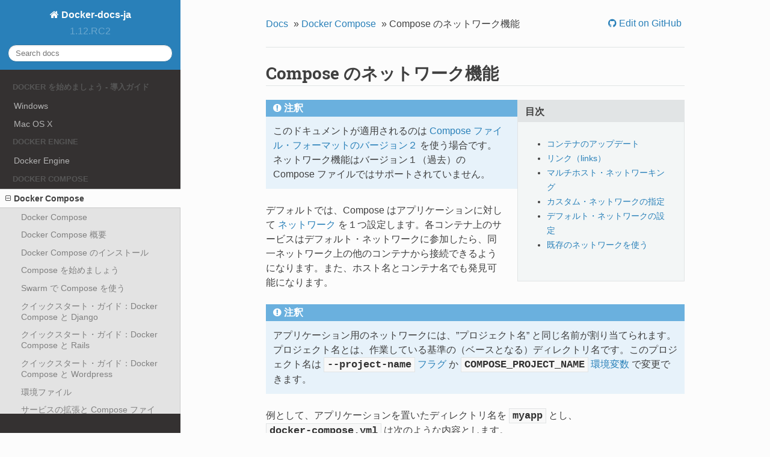

--- FILE ---
content_type: text/html; charset=UTF-8
request_url: https://docs.docker.jp/v1.12/compose/networking.html
body_size: 7528
content:


<!DOCTYPE html>
<!--[if IE 8]><html class="no-js lt-ie9" lang="en" > <![endif]-->
<!--[if gt IE 8]><!--> <html class="no-js" lang="en" > <!--<![endif]-->
<head>
  <meta charset="utf-8">
  
  <meta name="viewport" content="width=device-width, initial-scale=1.0">
  
  <title>Compose のネットワーク機能 &mdash; Docker-docs-ja 1.12.RC2 ドキュメント</title>
  

  
  

  

  
  
    

  

  
  
    <link rel="stylesheet" href="../_static/css/theme.css" type="text/css" />
  

  

  
        <link rel="author" title="このドキュメントについて"
              href="../about.html"/>
        <link rel="index" title="索引"
              href="../genindex.html"/>
        <link rel="search" title="検索" href="../search.html"/>
    <link rel="top" title="Docker-docs-ja 1.12.RC2 ドキュメント" href="../index.html"/>
        <link rel="up" title="Docker Compose" href="toc.html"/>
        <link rel="next" title="Compose をプロダクションで使う" href="production.html"/>
        <link rel="prev" title="サービスの拡張と Compose ファイル" href="extends.html"/> 

  
  <script src="../_static/js/modernizr.min.js"></script>

</head>

<body class="wy-body-for-nav" role="document">

  <div class="wy-grid-for-nav">

    
    <nav data-toggle="wy-nav-shift" class="wy-nav-side">
      <div class="wy-side-scroll">
        <div class="wy-side-nav-search">
          

          
            <a href="../index.html" class="icon icon-home"> Docker-docs-ja
          

          
          </a>

          
            
            
              <div class="version">
                1.12.RC2
              </div>
            
          

          
<div role="search">
  <form id="rtd-search-form" class="wy-form" action="../search.html" method="get">
    <input type="text" name="q" placeholder="Search docs" />
    <input type="hidden" name="check_keywords" value="yes" />
    <input type="hidden" name="area" value="default" />
  </form>
</div>

          
        </div>

        <div class="wy-menu wy-menu-vertical" data-spy="affix" role="navigation" aria-label="main navigation">
          
            
            
                <p class="caption"><span class="caption-text">Docker を始めましょう - 導入ガイド</span></p>
<ul>
<li class="toctree-l1"><a class="reference internal" href="../windows/toc.html">Windows</a></li>
<li class="toctree-l1"><a class="reference internal" href="../mac/toc.html">Mac OS X</a></li>
</ul>
<p class="caption"><span class="caption-text">Docker Engine</span></p>
<ul>
<li class="toctree-l1"><a class="reference internal" href="../engine/toc.html">Docker Engine</a></li>
</ul>
<p class="caption"><span class="caption-text">Docker Compose</span></p>
<ul class="current">
<li class="toctree-l1 current"><a class="reference internal" href="toc.html">Docker Compose</a><ul class="current">
<li class="toctree-l2"><a class="reference internal" href="index.html">Docker Compose</a></li>
<li class="toctree-l2"><a class="reference internal" href="overview.html">Docker Compose 概要</a></li>
<li class="toctree-l2"><a class="reference internal" href="install.html">Docker Compose のインストール</a></li>
<li class="toctree-l2"><a class="reference internal" href="gettingstarted.html">Compose を始めましょう</a></li>
<li class="toctree-l2"><a class="reference internal" href="swarm.html">Swarm で Compose を使う</a></li>
<li class="toctree-l2"><a class="reference internal" href="django.html">クイックスタート・ガイド：Docker Compose と Django</a></li>
<li class="toctree-l2"><a class="reference internal" href="rails.html">クイックスタート・ガイド：Docker Compose と Rails</a></li>
<li class="toctree-l2"><a class="reference internal" href="wordpress.html">クイックスタート・ガイド：Docker Compose と Wordpress</a></li>
<li class="toctree-l2"><a class="reference internal" href="env-file.html">環境ファイル</a></li>
<li class="toctree-l2"><a class="reference internal" href="extends.html">サービスの拡張と Compose ファイル</a></li>
<li class="toctree-l2 current"><a class="current reference internal" href="#">Compose のネットワーク機能</a><ul>
<li class="toctree-l3"><a class="reference internal" href="#id1">コンテナのアップデート</a></li>
<li class="toctree-l3"><a class="reference internal" href="#links">リンク（links）</a></li>
<li class="toctree-l3"><a class="reference internal" href="#multi-host-networking">マルチホスト・ネットワーキング</a></li>
<li class="toctree-l3"><a class="reference internal" href="#specifying-custom-networks">カスタム・ネットワークの指定</a></li>
<li class="toctree-l3"><a class="reference internal" href="#configuring-the-default-network">デフォルト・ネットワークの設定</a></li>
<li class="toctree-l3"><a class="reference internal" href="#using-a-pre-existing-network">既存のネットワークを使う</a></li>
</ul>
</li>
<li class="toctree-l2"><a class="reference internal" href="production.html">Compose をプロダクションで使う</a></li>
<li class="toctree-l2"><a class="reference internal" href="compose-file.html">Compose ファイル・リファレンス</a></li>
<li class="toctree-l2"><a class="reference internal" href="reference/toc.html">コマンドライン・リファレンス</a></li>
<li class="toctree-l2"><a class="reference internal" href="completion.html">コマンドライン補完</a></li>
<li class="toctree-l2"><a class="reference internal" href="link-env-deprecated.html">リンク環境変数リファレンス</a></li>
<li class="toctree-l2"><a class="reference internal" href="startup-order.html">Compose の起動順番を制御</a></li>
<li class="toctree-l2"><a class="reference internal" href="faq.html">よくある質問と回答</a></li>
</ul>
</li>
</ul>
<p class="caption"><span class="caption-text">Docker Hub</span></p>
<ul>
<li class="toctree-l1"><a class="reference internal" href="../docker-hub/index.html">Docker Hub</a></li>
</ul>
<p class="caption"><span class="caption-text">Docker Machine</span></p>
<ul>
<li class="toctree-l1"><a class="reference internal" href="../machine/index.html">Docker Machine</a></li>
</ul>
<p class="caption"><span class="caption-text">Docker Toolbox</span></p>
<ul>
<li class="toctree-l1"><a class="reference internal" href="../toolbox/index.html">Docker Toolbox</a></li>
</ul>
<p class="caption"><span class="caption-text">コンポーネント・プロジェクト</span></p>
<ul>
<li class="toctree-l1"><a class="reference internal" href="../registry/toc.html">Docker Registry</a></li>
<li class="toctree-l1"><a class="reference internal" href="../swarm/toc.html">Docker Swarm</a></li>
</ul>
<p class="caption"><span class="caption-text">Docker について</span></p>
<ul>
<li class="toctree-l1"><a class="reference internal" href="../release-notes.html">リリース・ノート</a></li>
<li class="toctree-l1"><a class="reference internal" href="../engine/reference/glossary.html">用語集</a></li>
<li class="toctree-l1"><a class="reference internal" href="../about.html">日本語版について</a></li>
<li class="toctree-l1"><a class="reference internal" href="../guide.html">Docker ドキュメント逆引きガイド</a></li>
<li class="toctree-l1"><a class="reference internal" href="../pdf-download.html">Docker ドキュメント日本語版 PDF ダウンロード</a></li>
</ul>
<p class="caption"><span class="caption-text">Docs アーカイブ</span></p>
<ul>
<li class="toctree-l1"><a class="reference external" href="http://docs.docker.jp/v1.11/">v1.11</a></li>
<li class="toctree-l1"><a class="reference external" href="http://docs.docker.jp/v1.10/">v1.10</a></li>
<li class="toctree-l1"><a class="reference external" href="http://docs.docker.jp/v1.9/">v1.9</a></li>
</ul>

            
          
        </div>
      </div>
    </nav>

    <section data-toggle="wy-nav-shift" class="wy-nav-content-wrap">

      
      <nav class="wy-nav-top" role="navigation" aria-label="top navigation">
        <i data-toggle="wy-nav-top" class="fa fa-bars"></i>
        <a href="../index.html">Docker-docs-ja</a>
      </nav>


      
      <div class="wy-nav-content">
        <div class="rst-content">
          

 



<div role="navigation" aria-label="breadcrumbs navigation">
  <ul class="wy-breadcrumbs">
    <li><a href="../index.html">Docs</a> &raquo;</li>
      
        <li><a href="toc.html">Docker Compose</a> &raquo;</li>
      
    <li>Compose のネットワーク機能</li>
    <li class="wy-breadcrumbs-aside">
      
          <a href="https://github.com/zembutsu/docs.docker.jp/blob/master/compose/networking.rst" class="fa fa-github"> Edit on GitHub</a>
      
    </li>
  </ul>
  <hr/>
</div>
          <div role="main" class="document" itemscope="itemscope" itemtype="http://schema.org/Article">
           <div itemprop="articleBody">
            
  <div class="section" id="compose">
<span id="networking-in-compose"></span><h1>Compose のネットワーク機能<a class="headerlink" href="#compose" title="このヘッドラインへのパーマリンク">¶</a></h1>
<div class="sidebar">
<p class="first sidebar-title">目次</p>
<div class="contents local last topic" id="contents">
<ul class="simple">
<li><a class="reference internal" href="#id1" id="id6">コンテナのアップデート</a></li>
<li><a class="reference internal" href="#links" id="id7">リンク（links）</a></li>
<li><a class="reference internal" href="#multi-host-networking" id="id8">マルチホスト・ネットワーキング</a></li>
<li><a class="reference internal" href="#specifying-custom-networks" id="id9">カスタム・ネットワークの指定</a></li>
<li><a class="reference internal" href="#configuring-the-default-network" id="id10">デフォルト・ネットワークの設定</a></li>
<li><a class="reference internal" href="#using-a-pre-existing-network" id="id11">既存のネットワークを使う</a></li>
</ul>
</div>
</div>
<div class="admonition note">
<p class="first admonition-title">注釈</p>
<p class="last">このドキュメントが適用されるのは <a class="reference internal" href="compose-file.html#compose-file-versioning"><span class="std std-ref">Compose ファイル・フォーマットのバージョン２</span></a> を使う場合です。ネットワーク機能はバージョン１（過去）の Compose ファイルではサポートされていません。</p>
</div>
<p>デフォルトでは、Compose はアプリケーションに対して <a class="reference internal" href="../engine/reference/commandline/network_create.html"><span class="doc">ネットワーク</span></a> を１つ設定します。各コンテナ上のサービスはデフォルト・ネットワークに参加したら、同一ネットワーク上の他のコンテナから接続できるようになります。また、ホスト名とコンテナ名でも発見可能になります。</p>
<div class="admonition note">
<p class="first admonition-title">注釈</p>
<p class="last">アプリケーション用のネットワークには、&#8221;プロジェクト名&#8221; と同じ名前が割り当てられます。プロジェクト名とは、作業している基準の（ベースとなる）ディレクトリ名です。このプロジェクト名は <code class="docutils literal"><span class="pre">--project-name</span></code> <a class="reference internal" href="reference/overview.html"><span class="doc">フラグ</span></a> か <code class="docutils literal"><span class="pre">COMPOSE_PROJECT_NAME</span></code> <a class="reference internal" href="reference/envvars.html#compose-project-name"><span class="std std-ref">環境変数</span></a> で変更できます。</p>
</div>
<p>例として、アプリケーションを置いたディレクトリ名を <code class="docutils literal"><span class="pre">myapp</span></code> とし、<code class="docutils literal"><span class="pre">docker-compose.yml</span></code> は次のような内容とします。</p>
<div class="highlight-yaml"><div class="highlight"><pre><span></span><span class="l l-Scalar l-Scalar-Plain">version</span><span class="p p-Indicator">:</span> <span class="s">&#39;2&#39;</span>

<span class="l l-Scalar l-Scalar-Plain">services</span><span class="p p-Indicator">:</span>
  <span class="l l-Scalar l-Scalar-Plain">web</span><span class="p p-Indicator">:</span>
    <span class="l l-Scalar l-Scalar-Plain">build</span><span class="p p-Indicator">:</span> <span class="l l-Scalar l-Scalar-Plain">.</span>
    <span class="l l-Scalar l-Scalar-Plain">ports</span><span class="p p-Indicator">:</span>
      <span class="p p-Indicator">-</span> <span class="s">&quot;8000:8000&quot;</span>
  <span class="l l-Scalar l-Scalar-Plain">db</span><span class="p p-Indicator">:</span>
    <span class="l l-Scalar l-Scalar-Plain">image</span><span class="p p-Indicator">:</span> <span class="l l-Scalar l-Scalar-Plain">postgres</span>
</pre></div>
</div>
<p><code class="docutils literal"><span class="pre">docker-compose</span> <span class="pre">up</span></code> を実行したら、次のように動作します。</p>
<ol class="arabic simple">
<li><code class="docutils literal"><span class="pre">myapp_default</span></code> という名称のネットワークを作成します。</li>
<li><code class="docutils literal"><span class="pre">web</span></code> 設定を使ったコンテナを作成します。これをネットワーク <code class="docutils literal"><span class="pre">myapp_default</span></code> に対して、<code class="docutils literal"><span class="pre">web</span></code> という名称で追加します。</li>
<li><code class="docutils literal"><span class="pre">db</span></code> 設定を使ったコンテナを作成します。これをネットワーク <code class="docutils literal"><span class="pre">myapp_default</span></code> に対して、 <code class="docutils literal"><span class="pre">db</span></code> という名称で追加します。</li>
</ol>
<p>各コンテナは、これでホスト名を <code class="docutils literal"><span class="pre">web</span></code> あるいは <code class="docutils literal"><span class="pre">db</span></code> で名前解決することにより、コンテナに割り当てられた IP アドレスが分かります。たとえば、<code class="docutils literal"><span class="pre">web</span></code> アプリケーションのコードが URL  <code class="docutils literal"><span class="pre">postgres://myapp_db_1:5432</span></code> にアクセスできるようになり、PostgreSQL データベースを利用開始します。</p>
<p><code class="docutils literal"><span class="pre">web</span></code> はポートの割り当てを明示しているため、Docker ホスト側のネットワーク・インターフェース上からも、ポート 8000 を通して外からアクセス可能です。</p>
<div class="section" id="id1">
<h2><a class="toc-backref" href="#id6">コンテナのアップデート</a><a class="headerlink" href="#id1" title="このヘッドラインへのパーマリンク">¶</a></h2>
<p>サービスの設定を変更するには、 <code class="docutils literal"><span class="pre">docker-compose</span> <span class="pre">up</span></code> を実行して、古いコンテナの削除と新しいコンテナをネットワーク下で起動します。IP アドレスは異なりますが、ホスト名は同じです。実行中のコンテナはその名前で名前解決が可能になり、新しい IP アドレスで接続できますが、古い IP アドレスは機能しなくなります。</p>
<p>もし古いコンテナに対して接続しているコンテナがあれば、切断されます。この状況検知はコンテナ側の責任であり、名前解決を再度行い再接続します。</p>
</div>
<div class="section" id="links">
<h2><a class="toc-backref" href="#id7">リンク（links）</a><a class="headerlink" href="#links" title="このヘッドラインへのパーマリンク">¶</a></h2>
<p>Docker のリンク（link）は、一方通行の単一ホスト上における通信システムです。この機能は廃止される可能性があり、アプリケーションはネットワーク機能を使うようにアップデートすべきです。多くの場合は、<code class="docutils literal"><span class="pre">docker-compose.yml</span></code> で <code class="docutils literal"><span class="pre">link</span></code> セクションを削除するだけです。</p>
<p>リンク機能（links）とは、他のサービスから到達可能なエイリアス（別名）を定義するものです。サービス間で通信するために必要ではありません。すなわち、デフォルトでは、あらゆるサービスはサービス名を通して到達できます。以下の例では、 <code class="docutils literal"><span class="pre">web</span></code> から <code class="docutils literal"><span class="pre">db</span></code> に到達するには、ホスト名の <code class="docutils literal"><span class="pre">db</span></code> と（エイリアスの） <code class="docutils literal"><span class="pre">database</span></code> が使えます。</p>
<div class="highlight-yaml"><div class="highlight"><pre><span></span><span class="l l-Scalar l-Scalar-Plain">version</span><span class="p p-Indicator">:</span> <span class="s">&#39;2&#39;</span>
   <span class="l l-Scalar l-Scalar-Plain">services</span><span class="p p-Indicator">:</span>
     <span class="l l-Scalar l-Scalar-Plain">web</span><span class="p p-Indicator">:</span>
       <span class="l l-Scalar l-Scalar-Plain">build</span><span class="p p-Indicator">:</span> <span class="l l-Scalar l-Scalar-Plain">.</span>
       <span class="l l-Scalar l-Scalar-Plain">links</span><span class="p p-Indicator">:</span>
         <span class="p p-Indicator">-</span> <span class="s">&quot;db:database&quot;</span>
     <span class="l l-Scalar l-Scalar-Plain">db</span><span class="p p-Indicator">:</span>
       <span class="l l-Scalar l-Scalar-Plain">image</span><span class="p p-Indicator">:</span> <span class="l l-Scalar l-Scalar-Plain">postgres</span>
</pre></div>
</div>
<p>詳しい情報は <a class="reference internal" href="compose-file.html#compose-file-links"><span class="std std-ref">links リファレンス</span></a> をご覧ください。</p>
</div>
<div class="section" id="multi-host-networking">
<span id="id2"></span><h2><a class="toc-backref" href="#id8">マルチホスト・ネットワーキング</a><a class="headerlink" href="#multi-host-networking" title="このヘッドラインへのパーマリンク">¶</a></h2>
<p><a class="reference internal" href="swarm.html"><span class="doc">Compose アプリケーションを Swarm クラスタにデプロイする</span></a> 時に、ビルトインの <code class="docutils literal"><span class="pre">overlay</span></code> ドライバを使い、複数のホストを通してコンテナ間の通信を可能にできます。そのために
アプリケーションのコードや Compose ファイルを書き換える必要はありません。</p>
<p>Swarm クラスタのセットアップの仕方は、 <a class="reference internal" href="../engine/userguide/networking/get-started-overlay.html"><span class="doc">複数のホストでネットワーク機能を使う方法</span></a> を参考にしてください。デフォルトは <code class="docutils literal"><span class="pre">overlay</span></code> ドライバを使いますが、任意のドライバを指定可能です。詳しくは後述します。</p>
</div>
<div class="section" id="specifying-custom-networks">
<span id="id3"></span><h2><a class="toc-backref" href="#id9">カスタム・ネットワークの指定</a><a class="headerlink" href="#specifying-custom-networks" title="このヘッドラインへのパーマリンク">¶</a></h2>
<p>デフォルトのアプリケーション用のネットワークを使う代わりに、自分で任意のネットワーク指定が可能です。そのためには、トップレベルの <code class="docutils literal"><span class="pre">networks</span></code> キーを（Composeファイルで）使います。これにより、より複雑なトポロジのネットワーク作成や、 <a class="reference internal" href="../engine/extend/plugins_network.html"><span class="doc">カスタム・ネットワーク・ドライバ</span></a> やオプションを指定できます。また、Compose によって管理されない、外部に作成したネットワークにサービスも接続できます。</p>
<p><em>サービス・レベル</em> の <code class="docutils literal"><span class="pre">networks</span></code> キーを使うことで、各サービスがどのネットワークに接続するか定義できます。このキーは <em>トップ・レベル</em> の <code class="docutils literal"><span class="pre">networks</span></code> キー直下にあるエントリ一覧から名前を参照するものです。</p>
<p>以下の Compose ファイルの例では、２つのカスタム・ネットワークを定義しています。 <code class="docutils literal"><span class="pre">proxy</span></code> サービスと <code class="docutils literal"><span class="pre">db</span></code> サービスは独立しています。これは共通のネットワークに接続していないためです。 <code class="docutils literal"><span class="pre">app</span></code> のみが両方と通信できます。</p>
<div class="highlight-yaml"><div class="highlight"><pre><span></span><span class="l l-Scalar l-Scalar-Plain">version</span><span class="p p-Indicator">:</span> <span class="s">&#39;2&#39;</span>

<span class="l l-Scalar l-Scalar-Plain">services</span><span class="p p-Indicator">:</span>
  <span class="l l-Scalar l-Scalar-Plain">proxy</span><span class="p p-Indicator">:</span>
    <span class="l l-Scalar l-Scalar-Plain">build</span><span class="p p-Indicator">:</span> <span class="l l-Scalar l-Scalar-Plain">./proxy</span>
    <span class="l l-Scalar l-Scalar-Plain">networks</span><span class="p p-Indicator">:</span>
      <span class="p p-Indicator">-</span> <span class="l l-Scalar l-Scalar-Plain">front</span>
  <span class="l l-Scalar l-Scalar-Plain">app</span><span class="p p-Indicator">:</span>
    <span class="l l-Scalar l-Scalar-Plain">build</span><span class="p p-Indicator">:</span> <span class="l l-Scalar l-Scalar-Plain">./app</span>
    <span class="l l-Scalar l-Scalar-Plain">networks</span><span class="p p-Indicator">:</span>
      <span class="p p-Indicator">-</span> <span class="l l-Scalar l-Scalar-Plain">front</span>
      <span class="p p-Indicator">-</span> <span class="l l-Scalar l-Scalar-Plain">back</span>
  <span class="l l-Scalar l-Scalar-Plain">db</span><span class="p p-Indicator">:</span>
    <span class="l l-Scalar l-Scalar-Plain">image</span><span class="p p-Indicator">:</span> <span class="l l-Scalar l-Scalar-Plain">postgres</span>
    <span class="l l-Scalar l-Scalar-Plain">networks</span><span class="p p-Indicator">:</span>
      <span class="p p-Indicator">-</span> <span class="l l-Scalar l-Scalar-Plain">back</span>

<span class="l l-Scalar l-Scalar-Plain">networks</span><span class="p p-Indicator">:</span>
  <span class="l l-Scalar l-Scalar-Plain">front</span><span class="p p-Indicator">:</span>
    <span class="c1"># Use a custom driver</span>
    <span class="l l-Scalar l-Scalar-Plain">driver</span><span class="p p-Indicator">:</span> <span class="l l-Scalar l-Scalar-Plain">custom-driver-1</span>
  <span class="l l-Scalar l-Scalar-Plain">back</span><span class="p p-Indicator">:</span>
    <span class="c1"># Use a custom driver which takes special options</span>
    <span class="l l-Scalar l-Scalar-Plain">driver</span><span class="p p-Indicator">:</span> <span class="l l-Scalar l-Scalar-Plain">custom-driver-2</span>
    <span class="l l-Scalar l-Scalar-Plain">driver_opts</span><span class="p p-Indicator">:</span>
      <span class="l l-Scalar l-Scalar-Plain">foo</span><span class="p p-Indicator">:</span> <span class="s">&quot;1&quot;</span>
      <span class="l l-Scalar l-Scalar-Plain">bar</span><span class="p p-Indicator">:</span> <span class="s">&quot;2&quot;</span>
</pre></div>
</div>
<p>ネットワークでは、接続したネットワーク上で <a class="reference internal" href="compose-file.html#ipv4-address-ipv6-address"><span class="std std-ref">IPv4 アドレスと IPv6 アドレスの両方、またはいずれか</span></a> を設定できます。</p>
<p>ネットワーク設定オプションに関する詳しい情報は、以下のリファレンスをご覧ください。</p>
<ul class="simple">
<li><a class="reference internal" href="compose-file.html#network-configuration-reference"><span class="std std-ref">トップ・レベル networks キー</span></a></li>
<li><a class="reference internal" href="compose-file.html#compose-file-networks"><span class="std std-ref">サービス・レベル networks キー</span></a></li>
</ul>
</div>
<div class="section" id="configuring-the-default-network">
<span id="id4"></span><h2><a class="toc-backref" href="#id10">デフォルト・ネットワークの設定</a><a class="headerlink" href="#configuring-the-default-network" title="このヘッドラインへのパーマリンク">¶</a></h2>
<p>自分でネットワークを定義する場合、しない場合どちらでも、アプリケーション全体に適用できるデフォルトのネットワークを <code class="docutils literal"><span class="pre">networks</span></code> の直下の <code class="docutils literal"><span class="pre">default</span></code> エントリで定義できます。</p>
<div class="highlight-bash"><div class="highlight"><pre><span></span>version: <span class="s1">&#39;2&#39;</span>

services:
  web:
    build: .
    ports:
      - <span class="s2">&quot;8000:8000&quot;</span>
  db:
    image: postgres

networks:
  default:
    <span class="c1"># Use a custom driver</span>
    driver: custom-driver-1
</pre></div>
</div>
</div>
<div class="section" id="using-a-pre-existing-network">
<span id="id5"></span><h2><a class="toc-backref" href="#id11">既存のネットワークを使う</a><a class="headerlink" href="#using-a-pre-existing-network" title="このヘッドラインへのパーマリンク">¶</a></h2>
<p>コンテナを既存のネットワークに接続したい場合は、 <code class="docutils literal"><span class="pre">external</span></code> <a class="reference internal" href="compose-file.html#network-configuration-reference"><span class="std std-ref">オプション</span></a> を使います。</p>
<div class="highlight-yaml"><div class="highlight"><pre><span></span><span class="l l-Scalar l-Scalar-Plain">networks</span><span class="p p-Indicator">:</span>
  <span class="l l-Scalar l-Scalar-Plain">default</span><span class="p p-Indicator">:</span>
    <span class="l l-Scalar l-Scalar-Plain">external</span><span class="p p-Indicator">:</span>
      <span class="l l-Scalar l-Scalar-Plain">name</span><span class="p p-Indicator">:</span> <span class="l l-Scalar l-Scalar-Plain">my-pre-existing-network</span>
</pre></div>
</div>
<p><code class="docutils literal"><span class="pre">[プロジェクト名]_default</span></code> という名称のネットワークを作成しようとしなくても、Compose は <code class="docutils literal"><span class="pre">my-pre-existing-network</span></code> という名称のネットワークを探し出し、コンテナのアプリケーションを接続できます。</p>
<div class="admonition seealso">
<p class="first admonition-title">参考</p>
<dl class="last docutils">
<dt>Networking in Compose</dt>
<dd><a class="reference external" href="https://docs.docker.com/compose/networking/">https://docs.docker.com/compose/networking/</a></dd>
</dl>
</div>
</div>
</div>


           </div>
          </div>
          <footer>
  
    <div class="rst-footer-buttons" role="navigation" aria-label="footer navigation">
      
        <a href="production.html" class="btn btn-neutral float-right" title="Compose をプロダクションで使う" accesskey="n">Next <span class="fa fa-arrow-circle-right"></span></a>
      
      
        <a href="extends.html" class="btn btn-neutral" title="サービスの拡張と Compose ファイル" accesskey="p"><span class="fa fa-arrow-circle-left"></span> Previous</a>
      
    </div>
  

  <hr/>

  <div role="contentinfo">
    <p>
        &copy; Copyright 2015-2016, Docker Docs Translation Ja-Jp Project.

    </p>
  </div>
  Built with <a href="http://sphinx-doc.org/">Sphinx</a> using a <a href="https://github.com/snide/sphinx_rtd_theme">theme</a> provided by <a href="https://readthedocs.org">Read the Docs</a>. 

</footer>

        </div>
      </div>

    </section>

  </div>
  


  

    <script type="text/javascript">
        var DOCUMENTATION_OPTIONS = {
            URL_ROOT:'../',
            VERSION:'1.12.RC2',
            COLLAPSE_INDEX:false,
            FILE_SUFFIX:'.html',
            HAS_SOURCE:  true
        };
    </script>
      <script type="text/javascript" src="../_static/jquery.js"></script>
      <script type="text/javascript" src="../_static/underscore.js"></script>
      <script type="text/javascript" src="../_static/doctools.js"></script>
      <script type="text/javascript" src="../_static/translations.js"></script>

  

  
  
    <script type="text/javascript" src="../_static/js/theme.js"></script>
  

  
  
  <script type="text/javascript">
      jQuery(function () {
          SphinxRtdTheme.StickyNav.enable();
      });
  </script>
   

</body>
</html>

--- FILE ---
content_type: text/css
request_url: https://docs.docker.jp/v1.12/_static/css/theme.css
body_size: 23626
content:
*{-webkit-box-sizing:border-box;-moz-box-sizing:border-box;box-sizing:border-box}
article,aside,details,figcaption,figure,footer,header,hgroup,nav,section{display:block}
audio,canvas,video{display:inline-block;*display:inline;*zoom:1}
audio:not([controls]){display:none}
[hidden]{display:none}
*{-webkit-box-sizing:border-box;-moz-box-sizing:border-box;box-sizing:border-box}
html{font-size:100%;-webkit-text-size-adjust:100%;-ms-text-size-adjust:100%}
body{margin:0}
a:hover,a:active{outline:0}
abbr[title]{border-bottom:1px dotted}
b,strong{font-weight:bold}
blockquote{margin:0}
dfn{font-style:italic}
ins{background:#ff9;color:#000;text-decoration:none}
mark{background:#ff0;color:#000;font-style:italic;font-weight:bold}
pre,code,.rst-content tt,.rst-content code,kbd,samp{font-family:monospace,serif;_font-family:"courier new",monospace;font-size:1em}
pre{white-space:pre}
q{quotes:none}
q:before,q:after{content:"";content:none}
small{font-size:85%}
sub,sup{font-size:75%;line-height:0;position:relative;vertical-align:baseline}
sup{top:-0.5em}
sub{bottom:-0.25em}
ul,ol,dl{margin:0;padding:0;list-style:none;list-style-image:none}
li{list-style:none}
dd{margin:0}
img{border:0;-ms-interpolation-mode:bicubic;vertical-align:middle;max-width:100%}
svg:not(:root){overflow:hidden}
figure{margin:0}
form{margin:0}
fieldset{border:0;margin:0;padding:0}
label{cursor:pointer}
legend{border:0;*margin-left:-7px;padding:0;white-space:normal}
button,input,select,textarea{font-size:100%;margin:0;vertical-align:baseline;*vertical-align:middle}
button,input{line-height:normal}
button,input[type="button"],input[type="reset"],input[type="submit"]{cursor:pointer;-webkit-appearance:button;*overflow:visible}
button[disabled],input[disabled]{cursor:default}
input[type="checkbox"],input[type="radio"]{box-sizing:border-box;padding:0;*width:13px;*height:13px}
input[type="search"]{-webkit-appearance:textfield;-moz-box-sizing:content-box;-webkit-box-sizing:content-box;box-sizing:content-box}
input[type="search"]::-webkit-search-decoration,input[type="search"]::-webkit-search-cancel-button{-webkit-appearance:none}
button::-moz-focus-inner,input::-moz-focus-inner{border:0;padding:0}
textarea{overflow:auto;vertical-align:top;resize:vertical}
table{border-collapse:collapse;border-spacing:0}
td{vertical-align:top}
.chromeframe{margin:0.2em 0;background:#ccc;color:#000;padding:0.2em 0}
.ir{display:block;border:0;text-indent:-999em;overflow:hidden;background-color:transparent;background-repeat:no-repeat;text-align:left;direction:ltr;*line-height:0}
.ir br{display:none}
.hidden{display:none !important;visibility:hidden}
.visuallyhidden{border:0;clip:rect(0 0 0 0);height:1px;margin:-1px;overflow:hidden;padding:0;position:absolute;width:1px}
.visuallyhidden.focusable:active,.visuallyhidden.focusable:focus{clip:auto;height:auto;margin:0;overflow:visible;position:static;width:auto}
.invisible{visibility:hidden}
.relative{position:relative}
big,small{font-size:100%}
@media print{html,body,section{background:none !important}
*{box-shadow:none !important;text-shadow:none !important;filter:none !important;-ms-filter:none !important}
a,a:visited{text-decoration:underline}
.ir a:after,a[href^="javascript:"]:after,a[href^="#"]:after{content:""}
pre,blockquote{page-break-inside:avoid}
thead{display:table-header-group}
tr,img{page-break-inside:avoid}
img{max-width:100% !important}
@page{margin:0.5cm}
p,h2,.rst-content .toctree-wrapper p.caption,h3{orphans:3;widows:3}
h2,.rst-content .toctree-wrapper p.caption,h3{page-break-after:avoid}
}
.fa:before,.wy-menu-vertical li span.toctree-expand:before,.wy-menu-vertical li.on a span.toctree-expand:before,.wy-menu-vertical li.current>a span.toctree-expand:before,.rst-content .admonition-title:before,.rst-content h1 .headerlink:before,.rst-content h2 .headerlink:before,.rst-content h3 .headerlink:before,.rst-content h4 .headerlink:before,.rst-content h5 .headerlink:before,.rst-content h6 .headerlink:before,.rst-content dl dt .headerlink:before,.rst-content p.caption .headerlink:before,.rst-content tt.download span:first-child:before,.rst-content code.download span:first-child:before,.icon:before,.wy-dropdown .caret:before,.wy-inline-validate.wy-inline-validate-success .wy-input-context:before,.wy-inline-validate.wy-inline-validate-danger .wy-input-context:before,.wy-inline-validate.wy-inline-validate-warning .wy-input-context:before,.wy-inline-validate.wy-inline-validate-info .wy-input-context:before,.wy-alert,.rst-content .note,.rst-content .attention,.rst-content .caution,.rst-content .danger,.rst-content .error,.rst-content .hint,.rst-content .important,.rst-content .tip,.rst-content .warning,.rst-content .seealso,.rst-content .admonition-todo,.btn,input[type="text"],input[type="password"],input[type="email"],input[type="url"],input[type="date"],input[type="month"],input[type="time"],input[type="datetime"],input[type="datetime-local"],input[type="week"],input[type="number"],input[type="search"],input[type="tel"],input[type="color"],select,textarea,.wy-menu-vertical li.on a,.wy-menu-vertical li.current>a,.wy-side-nav-search>a,.wy-side-nav-search .wy-dropdown>a,.wy-nav-top a{-webkit-font-smoothing:antialiased}
.clearfix{*zoom:1}
.clearfix:before,.clearfix:after{display:table;content:""}
.clearfix:after{clear:both}
/*!
 *  Font Awesome 4.2.0 by @davegandy - http://fontawesome.io - @fontawesome
 *  License - http://fontawesome.io/license (Font: SIL OFL 1.1, CSS: MIT License)
 */@font-face{font-family:'FontAwesome';src:url("../fonts/fontawesome-webfont.eot?v=4.2.0");src:url("../fonts/fontawesome-webfont.eot?#iefix&v=4.2.0") format("embedded-opentype"),url("../fonts/fontawesome-webfont.woff?v=4.2.0") format("woff"),url("../fonts/fontawesome-webfont.ttf?v=4.2.0") format("truetype"),url("../fonts/fontawesome-webfont.svg?v=4.2.0#fontawesomeregular") format("svg");font-weight:normal;font-style:normal}
.fa,.wy-menu-vertical li span.toctree-expand,.wy-menu-vertical li.on a span.toctree-expand,.wy-menu-vertical li.current>a span.toctree-expand,.rst-content .admonition-title,.rst-content h1 .headerlink,.rst-content h2 .headerlink,.rst-content h3 .headerlink,.rst-content h4 .headerlink,.rst-content h5 .headerlink,.rst-content h6 .headerlink,.rst-content dl dt .headerlink,.rst-content p.caption .headerlink,.rst-content tt.download span:first-child,.rst-content code.download span:first-child,.icon{display:inline-block;font:normal normal normal 14px/1 FontAwesome;font-size:inherit;text-rendering:auto;-webkit-font-smoothing:antialiased;-moz-osx-font-smoothing:grayscale}
.fa-lg{font-size:1.33333em;line-height:0.75em;vertical-align:-15%}
.fa-2x{font-size:2em}
.fa-3x{font-size:3em}
.fa-4x{font-size:4em}
.fa-5x{font-size:5em}
.fa-fw{width:1.28571em;text-align:center}
.fa-ul{padding-left:0;margin-left:2.14286em;list-style-type:none}
.fa-ul>li{position:relative}
.fa-li{position:absolute;left:-2.14286em;width:2.14286em;top:0.14286em;text-align:center}
.fa-li.fa-lg{left:-1.85714em}
.fa-border{padding:.2em .25em .15em;border:solid 0.08em #eee;border-radius:.1em}
.pull-right{float:right}
.pull-left{float:left}
.fa.pull-left,.wy-menu-vertical li span.pull-left.toctree-expand,.wy-menu-vertical li.on a span.pull-left.toctree-expand,.wy-menu-vertical li.current>a span.pull-left.toctree-expand,.rst-content .pull-left.admonition-title,.rst-content h1 .pull-left.headerlink,.rst-content h2 .pull-left.headerlink,.rst-content h3 .pull-left.headerlink,.rst-content h4 .pull-left.headerlink,.rst-content h5 .pull-left.headerlink,.rst-content h6 .pull-left.headerlink,.rst-content dl dt .pull-left.headerlink,.rst-content p.caption .pull-left.headerlink,.rst-content tt.download span.pull-left:first-child,.rst-content code.download span.pull-left:first-child,.pull-left.icon{margin-right:.3em}
.fa.pull-right,.wy-menu-vertical li span.pull-right.toctree-expand,.wy-menu-vertical li.on a span.pull-right.toctree-expand,.wy-menu-vertical li.current>a span.pull-right.toctree-expand,.rst-content .pull-right.admonition-title,.rst-content h1 .pull-right.headerlink,.rst-content h2 .pull-right.headerlink,.rst-content h3 .pull-right.headerlink,.rst-content h4 .pull-right.headerlink,.rst-content h5 .pull-right.headerlink,.rst-content h6 .pull-right.headerlink,.rst-content dl dt .pull-right.headerlink,.rst-content p.caption .pull-right.headerlink,.rst-content tt.download span.pull-right:first-child,.rst-content code.download span.pull-right:first-child,.pull-right.icon{margin-left:.3em}
.fa-spin{-webkit-animation:fa-spin 2s infinite linear;animation:fa-spin 2s infinite linear}
@-webkit-keyframes fa-spin{0%{-webkit-transform:rotate(0deg);transform:rotate(0deg)}
100%{-webkit-transform:rotate(359deg);transform:rotate(359deg)}
}
@keyframes fa-spin{0%{-webkit-transform:rotate(0deg);transform:rotate(0deg)}
100%{-webkit-transform:rotate(359deg);transform:rotate(359deg)}
}
.fa-rotate-90{filter:progid:DXImageTransform.Microsoft.BasicImage(rotation=1);-webkit-transform:rotate(90deg);-ms-transform:rotate(90deg);transform:rotate(90deg)}
.fa-rotate-180{filter:progid:DXImageTransform.Microsoft.BasicImage(rotation=2);-webkit-transform:rotate(180deg);-ms-transform:rotate(180deg);transform:rotate(180deg)}
.fa-rotate-270{filter:progid:DXImageTransform.Microsoft.BasicImage(rotation=3);-webkit-transform:rotate(270deg);-ms-transform:rotate(270deg);transform:rotate(270deg)}
.fa-flip-horizontal{filter:progid:DXImageTransform.Microsoft.BasicImage(rotation=0);-webkit-transform:scale(-1, 1);-ms-transform:scale(-1, 1);transform:scale(-1, 1)}
.fa-flip-vertical{filter:progid:DXImageTransform.Microsoft.BasicImage(rotation=2);-webkit-transform:scale(1, -1);-ms-transform:scale(1, -1);transform:scale(1, -1)}
:root .fa-rotate-90,:root .fa-rotate-180,:root .fa-rotate-270,:root .fa-flip-horizontal,:root .fa-flip-vertical{filter:none}
.fa-stack{position:relative;display:inline-block;width:2em;height:2em;line-height:2em;vertical-align:middle}
.fa-stack-1x,.fa-stack-2x{position:absolute;left:0;width:100%;text-align:center}
.fa-stack-1x{line-height:inherit}
.fa-stack-2x{font-size:2em}
.fa-inverse{color:#fff}
.fa-glass:before{content:""}
.fa-music:before{content:""}
.fa-search:before,.icon-search:before{content:""}
.fa-envelope-o:before{content:""}
.fa-heart:before{content:""}
.fa-star:before{content:""}
.fa-star-o:before{content:""}
.fa-user:before{content:""}
.fa-film:before{content:""}
.fa-th-large:before{content:""}
.fa-th:before{content:""}
.fa-th-list:before{content:""}
.fa-check:before{content:""}
.fa-remove:before,.fa-close:before,.fa-times:before{content:""}
.fa-search-plus:before{content:""}
.fa-search-minus:before{content:""}
.fa-power-off:before{content:""}
.fa-signal:before{content:""}
.fa-gear:before,.fa-cog:before{content:""}
.fa-trash-o:before{content:""}
.fa-home:before,.icon-home:before{content:""}
.fa-file-o:before{content:""}
.fa-clock-o:before{content:""}
.fa-road:before{content:""}
.fa-download:before,.rst-content tt.download span:first-child:before,.rst-content code.download span:first-child:before{content:""}
.fa-arrow-circle-o-down:before{content:""}
.fa-arrow-circle-o-up:before{content:""}
.fa-inbox:before{content:""}
.fa-play-circle-o:before{content:""}
.fa-rotate-right:before,.fa-repeat:before{content:""}
.fa-refresh:before{content:""}
.fa-list-alt:before{content:""}
.fa-lock:before{content:""}
.fa-flag:before{content:""}
.fa-headphones:before{content:""}
.fa-volume-off:before{content:""}
.fa-volume-down:before{content:""}
.fa-volume-up:before{content:""}
.fa-qrcode:before{content:""}
.fa-barcode:before{content:""}
.fa-tag:before{content:""}
.fa-tags:before{content:""}
.fa-book:before,.icon-book:before{content:""}
.fa-bookmark:before{content:""}
.fa-print:before{content:""}
.fa-camera:before{content:""}
.fa-font:before{content:""}
.fa-bold:before{content:""}
.fa-italic:before{content:""}
.fa-text-height:before{content:""}
.fa-text-width:before{content:""}
.fa-align-left:before{content:""}
.fa-align-center:before{content:""}
.fa-align-right:before{content:""}
.fa-align-justify:before{content:""}
.fa-list:before{content:""}
.fa-dedent:before,.fa-outdent:before{content:""}
.fa-indent:before{content:""}
.fa-video-camera:before{content:""}
.fa-photo:before,.fa-image:before,.fa-picture-o:before{content:""}
.fa-pencil:before{content:""}
.fa-map-marker:before{content:""}
.fa-adjust:before{content:""}
.fa-tint:before{content:""}
.fa-edit:before,.fa-pencil-square-o:before{content:""}
.fa-share-square-o:before{content:""}
.fa-check-square-o:before{content:""}
.fa-arrows:before{content:""}
.fa-step-backward:before{content:""}
.fa-fast-backward:before{content:""}
.fa-backward:before{content:""}
.fa-play:before{content:""}
.fa-pause:before{content:""}
.fa-stop:before{content:""}
.fa-forward:before{content:""}
.fa-fast-forward:before{content:""}
.fa-step-forward:before{content:""}
.fa-eject:before{content:""}
.fa-chevron-left:before{content:""}
.fa-chevron-right:before{content:""}
.fa-plus-circle:before{content:""}
.fa-minus-circle:before{content:""}
.fa-times-circle:before,.wy-inline-validate.wy-inline-validate-danger .wy-input-context:before{content:""}
.fa-check-circle:before,.wy-inline-validate.wy-inline-validate-success .wy-input-context:before{content:""}
.fa-question-circle:before{content:""}
.fa-info-circle:before{content:""}
.fa-crosshairs:before{content:""}
.fa-times-circle-o:before{content:""}
.fa-check-circle-o:before{content:""}
.fa-ban:before{content:""}
.fa-arrow-left:before{content:""}
.fa-arrow-right:before{content:""}
.fa-arrow-up:before{content:""}
.fa-arrow-down:before{content:""}
.fa-mail-forward:before,.fa-share:before{content:""}
.fa-expand:before{content:""}
.fa-compress:before{content:""}
.fa-plus:before{content:""}
.fa-minus:before{content:""}
.fa-asterisk:before{content:""}
.fa-exclamation-circle:before,.wy-inline-validate.wy-inline-validate-warning .wy-input-context:before,.wy-inline-validate.wy-inline-validate-info .wy-input-context:before,.rst-content .admonition-title:before{content:""}
.fa-gift:before{content:""}
.fa-leaf:before{content:""}
.fa-fire:before,.icon-fire:before{content:""}
.fa-eye:before{content:""}
.fa-eye-slash:before{content:""}
.fa-warning:before,.fa-exclamation-triangle:before{content:""}
.fa-plane:before{content:""}
.fa-calendar:before{content:""}
.fa-random:before{content:""}
.fa-comment:before{content:""}
.fa-magnet:before{content:""}
.fa-chevron-up:before{content:""}
.fa-chevron-down:before{content:""}
.fa-retweet:before{content:""}
.fa-shopping-cart:before{content:""}
.fa-folder:before{content:""}
.fa-folder-open:before{content:""}
.fa-arrows-v:before{content:""}
.fa-arrows-h:before{content:""}
.fa-bar-chart-o:before,.fa-bar-chart:before{content:""}
.fa-twitter-square:before{content:""}
.fa-facebook-square:before{content:""}
.fa-camera-retro:before{content:""}
.fa-key:before{content:""}
.fa-gears:before,.fa-cogs:before{content:""}
.fa-comments:before{content:""}
.fa-thumbs-o-up:before{content:""}
.fa-thumbs-o-down:before{content:""}
.fa-star-half:before{content:""}
.fa-heart-o:before{content:""}
.fa-sign-out:before{content:""}
.fa-linkedin-square:before{content:""}
.fa-thumb-tack:before{content:""}
.fa-external-link:before{content:""}
.fa-sign-in:before{content:""}
.fa-trophy:before{content:""}
.fa-github-square:before{content:""}
.fa-upload:before{content:""}
.fa-lemon-o:before{content:""}
.fa-phone:before{content:""}
.fa-square-o:before{content:""}
.fa-bookmark-o:before{content:""}
.fa-phone-square:before{content:""}
.fa-twitter:before{content:""}
.fa-facebook:before{content:""}
.fa-github:before,.icon-github:before{content:""}
.fa-unlock:before{content:""}
.fa-credit-card:before{content:""}
.fa-rss:before{content:""}
.fa-hdd-o:before{content:""}
.fa-bullhorn:before{content:""}
.fa-bell:before{content:""}
.fa-certificate:before{content:""}
.fa-hand-o-right:before{content:""}
.fa-hand-o-left:before{content:""}
.fa-hand-o-up:before{content:""}
.fa-hand-o-down:before{content:""}
.fa-arrow-circle-left:before,.icon-circle-arrow-left:before{content:""}
.fa-arrow-circle-right:before,.icon-circle-arrow-right:before{content:""}
.fa-arrow-circle-up:before{content:""}
.fa-arrow-circle-down:before{content:""}
.fa-globe:before{content:""}
.fa-wrench:before{content:""}
.fa-tasks:before{content:""}
.fa-filter:before{content:""}
.fa-briefcase:before{content:""}
.fa-arrows-alt:before{content:""}
.fa-group:before,.fa-users:before{content:""}
.fa-chain:before,.fa-link:before,.icon-link:before{content:""}
.fa-cloud:before{content:""}
.fa-flask:before{content:""}
.fa-cut:before,.fa-scissors:before{content:""}
.fa-copy:before,.fa-files-o:before{content:""}
.fa-paperclip:before{content:""}
.fa-save:before,.fa-floppy-o:before{content:""}
.fa-square:before{content:""}
.fa-navicon:before,.fa-reorder:before,.fa-bars:before{content:""}
.fa-list-ul:before{content:""}
.fa-list-ol:before{content:""}
.fa-strikethrough:before{content:""}
.fa-underline:before{content:""}
.fa-table:before{content:""}
.fa-magic:before{content:""}
.fa-truck:before{content:""}
.fa-pinterest:before{content:""}
.fa-pinterest-square:before{content:""}
.fa-google-plus-square:before{content:""}
.fa-google-plus:before{content:""}
.fa-money:before{content:""}
.fa-caret-down:before,.wy-dropdown .caret:before,.icon-caret-down:before{content:""}
.fa-caret-up:before{content:""}
.fa-caret-left:before{content:""}
.fa-caret-right:before{content:""}
.fa-columns:before{content:""}
.fa-unsorted:before,.fa-sort:before{content:""}
.fa-sort-down:before,.fa-sort-desc:before{content:""}
.fa-sort-up:before,.fa-sort-asc:before{content:""}
.fa-envelope:before{content:""}
.fa-linkedin:before{content:""}
.fa-rotate-left:before,.fa-undo:before{content:""}
.fa-legal:before,.fa-gavel:before{content:""}
.fa-dashboard:before,.fa-tachometer:before{content:""}
.fa-comment-o:before{content:""}
.fa-comments-o:before{content:""}
.fa-flash:before,.fa-bolt:before{content:""}
.fa-sitemap:before{content:""}
.fa-umbrella:before{content:""}
.fa-paste:before,.fa-clipboard:before{content:""}
.fa-lightbulb-o:before{content:""}
.fa-exchange:before{content:""}
.fa-cloud-download:before{content:""}
.fa-cloud-upload:before{content:""}
.fa-user-md:before{content:""}
.fa-stethoscope:before{content:""}
.fa-suitcase:before{content:""}
.fa-bell-o:before{content:""}
.fa-coffee:before{content:""}
.fa-cutlery:before{content:""}
.fa-file-text-o:before{content:""}
.fa-building-o:before{content:""}
.fa-hospital-o:before{content:""}
.fa-ambulance:before{content:""}
.fa-medkit:before{content:""}
.fa-fighter-jet:before{content:""}
.fa-beer:before{content:""}
.fa-h-square:before{content:""}
.fa-plus-square:before{content:""}
.fa-angle-double-left:before{content:""}
.fa-angle-double-right:before{content:""}
.fa-angle-double-up:before{content:""}
.fa-angle-double-down:before{content:""}
.fa-angle-left:before{content:""}
.fa-angle-right:before{content:""}
.fa-angle-up:before{content:""}
.fa-angle-down:before{content:""}
.fa-desktop:before{content:""}
.fa-laptop:before{content:""}
.fa-tablet:before{content:""}
.fa-mobile-phone:before,.fa-mobile:before{content:""}
.fa-circle-o:before{content:""}
.fa-quote-left:before{content:""}
.fa-quote-right:before{content:""}
.fa-spinner:before{content:""}
.fa-circle:before{content:""}
.fa-mail-reply:before,.fa-reply:before{content:""}
.fa-github-alt:before{content:""}
.fa-folder-o:before{content:""}
.fa-folder-open-o:before{content:""}
.fa-smile-o:before{content:""}
.fa-frown-o:before{content:""}
.fa-meh-o:before{content:""}
.fa-gamepad:before{content:""}
.fa-keyboard-o:before{content:""}
.fa-flag-o:before{content:""}
.fa-flag-checkered:before{content:""}
.fa-terminal:before{content:""}
.fa-code:before{content:""}
.fa-mail-reply-all:before,.fa-reply-all:before{content:""}
.fa-star-half-empty:before,.fa-star-half-full:before,.fa-star-half-o:before{content:""}
.fa-location-arrow:before{content:""}
.fa-crop:before{content:""}
.fa-code-fork:before{content:""}
.fa-unlink:before,.fa-chain-broken:before{content:""}
.fa-question:before{content:""}
.fa-info:before{content:""}
.fa-exclamation:before{content:""}
.fa-superscript:before{content:""}
.fa-subscript:before{content:""}
.fa-eraser:before{content:""}
.fa-puzzle-piece:before{content:""}
.fa-microphone:before{content:""}
.fa-microphone-slash:before{content:""}
.fa-shield:before{content:""}
.fa-calendar-o:before{content:""}
.fa-fire-extinguisher:before{content:""}
.fa-rocket:before{content:""}
.fa-maxcdn:before{content:""}
.fa-chevron-circle-left:before{content:""}
.fa-chevron-circle-right:before{content:""}
.fa-chevron-circle-up:before{content:""}
.fa-chevron-circle-down:before{content:""}
.fa-html5:before{content:""}
.fa-css3:before{content:""}
.fa-anchor:before{content:""}
.fa-unlock-alt:before{content:""}
.fa-bullseye:before{content:""}
.fa-ellipsis-h:before{content:""}
.fa-ellipsis-v:before{content:""}
.fa-rss-square:before{content:""}
.fa-play-circle:before{content:""}
.fa-ticket:before{content:""}
.fa-minus-square:before{content:""}
.fa-minus-square-o:before,.wy-menu-vertical li.on a span.toctree-expand:before,.wy-menu-vertical li.current>a span.toctree-expand:before{content:""}
.fa-level-up:before{content:""}
.fa-level-down:before{content:""}
.fa-check-square:before{content:""}
.fa-pencil-square:before{content:""}
.fa-external-link-square:before{content:""}
.fa-share-square:before{content:""}
.fa-compass:before{content:""}
.fa-toggle-down:before,.fa-caret-square-o-down:before{content:""}
.fa-toggle-up:before,.fa-caret-square-o-up:before{content:""}
.fa-toggle-right:before,.fa-caret-square-o-right:before{content:""}
.fa-euro:before,.fa-eur:before{content:""}
.fa-gbp:before{content:""}
.fa-dollar:before,.fa-usd:before{content:""}
.fa-rupee:before,.fa-inr:before{content:""}
.fa-cny:before,.fa-rmb:before,.fa-yen:before,.fa-jpy:before{content:""}
.fa-ruble:before,.fa-rouble:before,.fa-rub:before{content:""}
.fa-won:before,.fa-krw:before{content:""}
.fa-bitcoin:before,.fa-btc:before{content:""}
.fa-file:before{content:""}
.fa-file-text:before{content:""}
.fa-sort-alpha-asc:before{content:""}
.fa-sort-alpha-desc:before{content:""}
.fa-sort-amount-asc:before{content:""}
.fa-sort-amount-desc:before{content:""}
.fa-sort-numeric-asc:before{content:""}
.fa-sort-numeric-desc:before{content:""}
.fa-thumbs-up:before{content:""}
.fa-thumbs-down:before{content:""}
.fa-youtube-square:before{content:""}
.fa-youtube:before{content:""}
.fa-xing:before{content:""}
.fa-xing-square:before{content:""}
.fa-youtube-play:before{content:""}
.fa-dropbox:before{content:""}
.fa-stack-overflow:before{content:""}
.fa-instagram:before{content:""}
.fa-flickr:before{content:""}
.fa-adn:before{content:""}
.fa-bitbucket:before,.icon-bitbucket:before{content:""}
.fa-bitbucket-square:before{content:""}
.fa-tumblr:before{content:""}
.fa-tumblr-square:before{content:""}
.fa-long-arrow-down:before{content:""}
.fa-long-arrow-up:before{content:""}
.fa-long-arrow-left:before{content:""}
.fa-long-arrow-right:before{content:""}
.fa-apple:before{content:""}
.fa-windows:before{content:""}
.fa-android:before{content:""}
.fa-linux:before{content:""}
.fa-dribbble:before{content:""}
.fa-skype:before{content:""}
.fa-foursquare:before{content:""}
.fa-trello:before{content:""}
.fa-female:before{content:""}
.fa-male:before{content:""}
.fa-gittip:before{content:""}
.fa-sun-o:before{content:""}
.fa-moon-o:before{content:""}
.fa-archive:before{content:""}
.fa-bug:before{content:""}
.fa-vk:before{content:""}
.fa-weibo:before{content:""}
.fa-renren:before{content:""}
.fa-pagelines:before{content:""}
.fa-stack-exchange:before{content:""}
.fa-arrow-circle-o-right:before{content:""}
.fa-arrow-circle-o-left:before{content:""}
.fa-toggle-left:before,.fa-caret-square-o-left:before{content:""}
.fa-dot-circle-o:before{content:""}
.fa-wheelchair:before{content:""}
.fa-vimeo-square:before{content:""}
.fa-turkish-lira:before,.fa-try:before{content:""}
.fa-plus-square-o:before,.wy-menu-vertical li span.toctree-expand:before{content:""}
.fa-space-shuttle:before{content:""}
.fa-slack:before{content:""}
.fa-envelope-square:before{content:""}
.fa-wordpress:before{content:""}
.fa-openid:before{content:""}
.fa-institution:before,.fa-bank:before,.fa-university:before{content:""}
.fa-mortar-board:before,.fa-graduation-cap:before{content:""}
.fa-yahoo:before{content:""}
.fa-google:before{content:""}
.fa-reddit:before{content:""}
.fa-reddit-square:before{content:""}
.fa-stumbleupon-circle:before{content:""}
.fa-stumbleupon:before{content:""}
.fa-delicious:before{content:""}
.fa-digg:before{content:""}
.fa-pied-piper:before{content:""}
.fa-pied-piper-alt:before{content:""}
.fa-drupal:before{content:""}
.fa-joomla:before{content:""}
.fa-language:before{content:""}
.fa-fax:before{content:""}
.fa-building:before{content:""}
.fa-child:before{content:""}
.fa-paw:before{content:""}
.fa-spoon:before{content:""}
.fa-cube:before{content:""}
.fa-cubes:before{content:""}
.fa-behance:before{content:""}
.fa-behance-square:before{content:""}
.fa-steam:before{content:""}
.fa-steam-square:before{content:""}
.fa-recycle:before{content:""}
.fa-automobile:before,.fa-car:before{content:""}
.fa-cab:before,.fa-taxi:before{content:""}
.fa-tree:before{content:""}
.fa-spotify:before{content:""}
.fa-deviantart:before{content:""}
.fa-soundcloud:before{content:""}
.fa-database:before{content:""}
.fa-file-pdf-o:before{content:""}
.fa-file-word-o:before{content:""}
.fa-file-excel-o:before{content:""}
.fa-file-powerpoint-o:before{content:""}
.fa-file-photo-o:before,.fa-file-picture-o:before,.fa-file-image-o:before{content:""}
.fa-file-zip-o:before,.fa-file-archive-o:before{content:""}
.fa-file-sound-o:before,.fa-file-audio-o:before{content:""}
.fa-file-movie-o:before,.fa-file-video-o:before{content:""}
.fa-file-code-o:before{content:""}
.fa-vine:before{content:""}
.fa-codepen:before{content:""}
.fa-jsfiddle:before{content:""}
.fa-life-bouy:before,.fa-life-buoy:before,.fa-life-saver:before,.fa-support:before,.fa-life-ring:before{content:""}
.fa-circle-o-notch:before{content:""}
.fa-ra:before,.fa-rebel:before{content:""}
.fa-ge:before,.fa-empire:before{content:""}
.fa-git-square:before{content:""}
.fa-git:before{content:""}
.fa-hacker-news:before{content:""}
.fa-tencent-weibo:before{content:""}
.fa-qq:before{content:""}
.fa-wechat:before,.fa-weixin:before{content:""}
.fa-send:before,.fa-paper-plane:before{content:""}
.fa-send-o:before,.fa-paper-plane-o:before{content:""}
.fa-history:before{content:""}
.fa-circle-thin:before{content:""}
.fa-header:before{content:""}
.fa-paragraph:before{content:""}
.fa-sliders:before{content:""}
.fa-share-alt:before{content:""}
.fa-share-alt-square:before{content:""}
.fa-bomb:before{content:""}
.fa-soccer-ball-o:before,.fa-futbol-o:before{content:""}
.fa-tty:before{content:""}
.fa-binoculars:before{content:""}
.fa-plug:before{content:""}
.fa-slideshare:before{content:""}
.fa-twitch:before{content:""}
.fa-yelp:before{content:""}
.fa-newspaper-o:before{content:""}
.fa-wifi:before{content:""}
.fa-calculator:before{content:""}
.fa-paypal:before{content:""}
.fa-google-wallet:before{content:""}
.fa-cc-visa:before{content:""}
.fa-cc-mastercard:before{content:""}
.fa-cc-discover:before{content:""}
.fa-cc-amex:before{content:""}
.fa-cc-paypal:before{content:""}
.fa-cc-stripe:before{content:""}
.fa-bell-slash:before{content:""}
.fa-bell-slash-o:before{content:""}
.fa-trash:before{content:""}
.fa-copyright:before{content:""}
.fa-at:before{content:""}
.fa-eyedropper:before{content:""}
.fa-paint-brush:before{content:""}
.fa-birthday-cake:before{content:""}
.fa-area-chart:before{content:""}
.fa-pie-chart:before{content:""}
.fa-line-chart:before{content:""}
.fa-lastfm:before{content:""}
.fa-lastfm-square:before{content:""}
.fa-toggle-off:before{content:""}
.fa-toggle-on:before{content:""}
.fa-bicycle:before{content:""}
.fa-bus:before{content:""}
.fa-ioxhost:before{content:""}
.fa-angellist:before{content:""}
.fa-cc:before{content:""}
.fa-shekel:before,.fa-sheqel:before,.fa-ils:before{content:""}
.fa-meanpath:before{content:""}
.fa,.wy-menu-vertical li span.toctree-expand,.wy-menu-vertical li.on a span.toctree-expand,.wy-menu-vertical li.current>a span.toctree-expand,.rst-content .admonition-title,.rst-content h1 .headerlink,.rst-content h2 .headerlink,.rst-content h3 .headerlink,.rst-content h4 .headerlink,.rst-content h5 .headerlink,.rst-content h6 .headerlink,.rst-content dl dt .headerlink,.rst-content p.caption .headerlink,.rst-content tt.download span:first-child,.rst-content code.download span:first-child,.icon,.wy-dropdown .caret,.wy-inline-validate.wy-inline-validate-success .wy-input-context,.wy-inline-validate.wy-inline-validate-danger .wy-input-context,.wy-inline-validate.wy-inline-validate-warning .wy-input-context,.wy-inline-validate.wy-inline-validate-info .wy-input-context{font-family:inherit}
.fa:before,.wy-menu-vertical li span.toctree-expand:before,.wy-menu-vertical li.on a span.toctree-expand:before,.wy-menu-vertical li.current>a span.toctree-expand:before,.rst-content .admonition-title:before,.rst-content h1 .headerlink:before,.rst-content h2 .headerlink:before,.rst-content h3 .headerlink:before,.rst-content h4 .headerlink:before,.rst-content h5 .headerlink:before,.rst-content h6 .headerlink:before,.rst-content dl dt .headerlink:before,.rst-content p.caption .headerlink:before,.rst-content tt.download span:first-child:before,.rst-content code.download span:first-child:before,.icon:before,.wy-dropdown .caret:before,.wy-inline-validate.wy-inline-validate-success .wy-input-context:before,.wy-inline-validate.wy-inline-validate-danger .wy-input-context:before,.wy-inline-validate.wy-inline-validate-warning .wy-input-context:before,.wy-inline-validate.wy-inline-validate-info .wy-input-context:before{font-family:"FontAwesome";display:inline-block;font-style:normal;font-weight:normal;line-height:1;text-decoration:inherit}
a .fa,a .wy-menu-vertical li span.toctree-expand,.wy-menu-vertical li a span.toctree-expand,.wy-menu-vertical li.on a span.toctree-expand,.wy-menu-vertical li.current>a span.toctree-expand,a .rst-content .admonition-title,.rst-content a .admonition-title,a .rst-content h1 .headerlink,.rst-content h1 a .headerlink,a .rst-content h2 .headerlink,.rst-content h2 a .headerlink,a .rst-content h3 .headerlink,.rst-content h3 a .headerlink,a .rst-content h4 .headerlink,.rst-content h4 a .headerlink,a .rst-content h5 .headerlink,.rst-content h5 a .headerlink,a .rst-content h6 .headerlink,.rst-content h6 a .headerlink,a .rst-content dl dt .headerlink,.rst-content dl dt a .headerlink,a .rst-content p.caption .headerlink,.rst-content p.caption a .headerlink,a .rst-content tt.download span:first-child,.rst-content tt.download a span:first-child,a .rst-content code.download span:first-child,.rst-content code.download a span:first-child,a .icon{display:inline-block;text-decoration:inherit}
.btn .fa,.btn .wy-menu-vertical li span.toctree-expand,.wy-menu-vertical li .btn span.toctree-expand,.btn .wy-menu-vertical li.on a span.toctree-expand,.wy-menu-vertical li.on a .btn span.toctree-expand,.btn .wy-menu-vertical li.current>a span.toctree-expand,.wy-menu-vertical li.current>a .btn span.toctree-expand,.btn .rst-content .admonition-title,.rst-content .btn .admonition-title,.btn .rst-content h1 .headerlink,.rst-content h1 .btn .headerlink,.btn .rst-content h2 .headerlink,.rst-content h2 .btn .headerlink,.btn .rst-content h3 .headerlink,.rst-content h3 .btn .headerlink,.btn .rst-content h4 .headerlink,.rst-content h4 .btn .headerlink,.btn .rst-content h5 .headerlink,.rst-content h5 .btn .headerlink,.btn .rst-content h6 .headerlink,.rst-content h6 .btn .headerlink,.btn .rst-content dl dt .headerlink,.rst-content dl dt .btn .headerlink,.btn .rst-content p.caption .headerlink,.rst-content p.caption .btn .headerlink,.btn .rst-content tt.download span:first-child,.rst-content tt.download .btn span:first-child,.btn .rst-content code.download span:first-child,.rst-content code.download .btn span:first-child,.btn .icon,.nav .fa,.nav .wy-menu-vertical li span.toctree-expand,.wy-menu-vertical li .nav span.toctree-expand,.nav .wy-menu-vertical li.on a span.toctree-expand,.wy-menu-vertical li.on a .nav span.toctree-expand,.nav .wy-menu-vertical li.current>a span.toctree-expand,.wy-menu-vertical li.current>a .nav span.toctree-expand,.nav .rst-content .admonition-title,.rst-content .nav .admonition-title,.nav .rst-content h1 .headerlink,.rst-content h1 .nav .headerlink,.nav .rst-content h2 .headerlink,.rst-content h2 .nav .headerlink,.nav .rst-content h3 .headerlink,.rst-content h3 .nav .headerlink,.nav .rst-content h4 .headerlink,.rst-content h4 .nav .headerlink,.nav .rst-content h5 .headerlink,.rst-content h5 .nav .headerlink,.nav .rst-content h6 .headerlink,.rst-content h6 .nav .headerlink,.nav .rst-content dl dt .headerlink,.rst-content dl dt .nav .headerlink,.nav .rst-content p.caption .headerlink,.rst-content p.caption .nav .headerlink,.nav .rst-content tt.download span:first-child,.rst-content tt.download .nav span:first-child,.nav .rst-content code.download span:first-child,.rst-content code.download .nav span:first-child,.nav .icon{display:inline}
.btn .fa.fa-large,.btn .wy-menu-vertical li span.fa-large.toctree-expand,.wy-menu-vertical li .btn span.fa-large.toctree-expand,.btn .rst-content .fa-large.admonition-title,.rst-content .btn .fa-large.admonition-title,.btn .rst-content h1 .fa-large.headerlink,.rst-content h1 .btn .fa-large.headerlink,.btn .rst-content h2 .fa-large.headerlink,.rst-content h2 .btn .fa-large.headerlink,.btn .rst-content h3 .fa-large.headerlink,.rst-content h3 .btn .fa-large.headerlink,.btn .rst-content h4 .fa-large.headerlink,.rst-content h4 .btn .fa-large.headerlink,.btn .rst-content h5 .fa-large.headerlink,.rst-content h5 .btn .fa-large.headerlink,.btn .rst-content h6 .fa-large.headerlink,.rst-content h6 .btn .fa-large.headerlink,.btn .rst-content dl dt .fa-large.headerlink,.rst-content dl dt .btn .fa-large.headerlink,.btn .rst-content p.caption .fa-large.headerlink,.rst-content p.caption .btn .fa-large.headerlink,.btn .rst-content tt.download span.fa-large:first-child,.rst-content tt.download .btn span.fa-large:first-child,.btn .rst-content code.download span.fa-large:first-child,.rst-content code.download .btn span.fa-large:first-child,.btn .fa-large.icon,.nav .fa.fa-large,.nav .wy-menu-vertical li span.fa-large.toctree-expand,.wy-menu-vertical li .nav span.fa-large.toctree-expand,.nav .rst-content .fa-large.admonition-title,.rst-content .nav .fa-large.admonition-title,.nav .rst-content h1 .fa-large.headerlink,.rst-content h1 .nav .fa-large.headerlink,.nav .rst-content h2 .fa-large.headerlink,.rst-content h2 .nav .fa-large.headerlink,.nav .rst-content h3 .fa-large.headerlink,.rst-content h3 .nav .fa-large.headerlink,.nav .rst-content h4 .fa-large.headerlink,.rst-content h4 .nav .fa-large.headerlink,.nav .rst-content h5 .fa-large.headerlink,.rst-content h5 .nav .fa-large.headerlink,.nav .rst-content h6 .fa-large.headerlink,.rst-content h6 .nav .fa-large.headerlink,.nav .rst-content dl dt .fa-large.headerlink,.rst-content dl dt .nav .fa-large.headerlink,.nav .rst-content p.caption .fa-large.headerlink,.rst-content p.caption .nav .fa-large.headerlink,.nav .rst-content tt.download span.fa-large:first-child,.rst-content tt.download .nav span.fa-large:first-child,.nav .rst-content code.download span.fa-large:first-child,.rst-content code.download .nav span.fa-large:first-child,.nav .fa-large.icon{line-height:0.9em}
.btn .fa.fa-spin,.btn .wy-menu-vertical li span.fa-spin.toctree-expand,.wy-menu-vertical li .btn span.fa-spin.toctree-expand,.btn .rst-content .fa-spin.admonition-title,.rst-content .btn .fa-spin.admonition-title,.btn .rst-content h1 .fa-spin.headerlink,.rst-content h1 .btn .fa-spin.headerlink,.btn .rst-content h2 .fa-spin.headerlink,.rst-content h2 .btn .fa-spin.headerlink,.btn .rst-content h3 .fa-spin.headerlink,.rst-content h3 .btn .fa-spin.headerlink,.btn .rst-content h4 .fa-spin.headerlink,.rst-content h4 .btn .fa-spin.headerlink,.btn .rst-content h5 .fa-spin.headerlink,.rst-content h5 .btn .fa-spin.headerlink,.btn .rst-content h6 .fa-spin.headerlink,.rst-content h6 .btn .fa-spin.headerlink,.btn .rst-content dl dt .fa-spin.headerlink,.rst-content dl dt .btn .fa-spin.headerlink,.btn .rst-content p.caption .fa-spin.headerlink,.rst-content p.caption .btn .fa-spin.headerlink,.btn .rst-content tt.download span.fa-spin:first-child,.rst-content tt.download .btn span.fa-spin:first-child,.btn .rst-content code.download span.fa-spin:first-child,.rst-content code.download .btn span.fa-spin:first-child,.btn .fa-spin.icon,.nav .fa.fa-spin,.nav .wy-menu-vertical li span.fa-spin.toctree-expand,.wy-menu-vertical li .nav span.fa-spin.toctree-expand,.nav .rst-content .fa-spin.admonition-title,.rst-content .nav .fa-spin.admonition-title,.nav .rst-content h1 .fa-spin.headerlink,.rst-content h1 .nav .fa-spin.headerlink,.nav .rst-content h2 .fa-spin.headerlink,.rst-content h2 .nav .fa-spin.headerlink,.nav .rst-content h3 .fa-spin.headerlink,.rst-content h3 .nav .fa-spin.headerlink,.nav .rst-content h4 .fa-spin.headerlink,.rst-content h4 .nav .fa-spin.headerlink,.nav .rst-content h5 .fa-spin.headerlink,.rst-content h5 .nav .fa-spin.headerlink,.nav .rst-content h6 .fa-spin.headerlink,.rst-content h6 .nav .fa-spin.headerlink,.nav .rst-content dl dt .fa-spin.headerlink,.rst-content dl dt .nav .fa-spin.headerlink,.nav .rst-content p.caption .fa-spin.headerlink,.rst-content p.caption .nav .fa-spin.headerlink,.nav .rst-content tt.download span.fa-spin:first-child,.rst-content tt.download .nav span.fa-spin:first-child,.nav .rst-content code.download span.fa-spin:first-child,.rst-content code.download .nav span.fa-spin:first-child,.nav .fa-spin.icon{display:inline-block}
.btn.fa:before,.wy-menu-vertical li span.btn.toctree-expand:before,.rst-content .btn.admonition-title:before,.rst-content h1 .btn.headerlink:before,.rst-content h2 .btn.headerlink:before,.rst-content h3 .btn.headerlink:before,.rst-content h4 .btn.headerlink:before,.rst-content h5 .btn.headerlink:before,.rst-content h6 .btn.headerlink:before,.rst-content dl dt .btn.headerlink:before,.rst-content p.caption .btn.headerlink:before,.rst-content tt.download span.btn:first-child:before,.rst-content code.download span.btn:first-child:before,.btn.icon:before{opacity:0.5;-webkit-transition:opacity 0.05s ease-in;-moz-transition:opacity 0.05s ease-in;transition:opacity 0.05s ease-in}
.btn.fa:hover:before,.wy-menu-vertical li span.btn.toctree-expand:hover:before,.rst-content .btn.admonition-title:hover:before,.rst-content h1 .btn.headerlink:hover:before,.rst-content h2 .btn.headerlink:hover:before,.rst-content h3 .btn.headerlink:hover:before,.rst-content h4 .btn.headerlink:hover:before,.rst-content h5 .btn.headerlink:hover:before,.rst-content h6 .btn.headerlink:hover:before,.rst-content dl dt .btn.headerlink:hover:before,.rst-content p.caption .btn.headerlink:hover:before,.rst-content tt.download span.btn:first-child:hover:before,.rst-content code.download span.btn:first-child:hover:before,.btn.icon:hover:before{opacity:1}
.btn-mini .fa:before,.btn-mini .wy-menu-vertical li span.toctree-expand:before,.wy-menu-vertical li .btn-mini span.toctree-expand:before,.btn-mini .rst-content .admonition-title:before,.rst-content .btn-mini .admonition-title:before,.btn-mini .rst-content h1 .headerlink:before,.rst-content h1 .btn-mini .headerlink:before,.btn-mini .rst-content h2 .headerlink:before,.rst-content h2 .btn-mini .headerlink:before,.btn-mini .rst-content h3 .headerlink:before,.rst-content h3 .btn-mini .headerlink:before,.btn-mini .rst-content h4 .headerlink:before,.rst-content h4 .btn-mini .headerlink:before,.btn-mini .rst-content h5 .headerlink:before,.rst-content h5 .btn-mini .headerlink:before,.btn-mini .rst-content h6 .headerlink:before,.rst-content h6 .btn-mini .headerlink:before,.btn-mini .rst-content dl dt .headerlink:before,.rst-content dl dt .btn-mini .headerlink:before,.btn-mini .rst-content p.caption .headerlink:before,.rst-content p.caption .btn-mini .headerlink:before,.btn-mini .rst-content tt.download span:first-child:before,.rst-content tt.download .btn-mini span:first-child:before,.btn-mini .rst-content code.download span:first-child:before,.rst-content code.download .btn-mini span:first-child:before,.btn-mini .icon:before{font-size:14px;vertical-align:-15%}
.wy-alert,.rst-content .note,.rst-content .attention,.rst-content .caution,.rst-content .danger,.rst-content .error,.rst-content .hint,.rst-content .important,.rst-content .tip,.rst-content .warning,.rst-content .seealso,.rst-content .admonition-todo{padding:12px;line-height:24px;margin-bottom:24px;background:#e7f2fa}
.wy-alert-title,.rst-content .admonition-title{color:#fff;font-weight:bold;display:block;color:#fff;background:#6ab0de;margin:-12px;padding:6px 12px;margin-bottom:12px}
.wy-alert.wy-alert-danger,.rst-content .wy-alert-danger.note,.rst-content .wy-alert-danger.attention,.rst-content .wy-alert-danger.caution,.rst-content .danger,.rst-content .error,.rst-content .wy-alert-danger.hint,.rst-content .wy-alert-danger.important,.rst-content .wy-alert-danger.tip,.rst-content .wy-alert-danger.warning,.rst-content .wy-alert-danger.seealso,.rst-content .wy-alert-danger.admonition-todo{background:#fdf3f2}
.wy-alert.wy-alert-danger .wy-alert-title,.rst-content .wy-alert-danger.note .wy-alert-title,.rst-content .wy-alert-danger.attention .wy-alert-title,.rst-content .wy-alert-danger.caution .wy-alert-title,.rst-content .danger .wy-alert-title,.rst-content .error .wy-alert-title,.rst-content .wy-alert-danger.hint .wy-alert-title,.rst-content .wy-alert-danger.important .wy-alert-title,.rst-content .wy-alert-danger.tip .wy-alert-title,.rst-content .wy-alert-danger.warning .wy-alert-title,.rst-content .wy-alert-danger.seealso .wy-alert-title,.rst-content .wy-alert-danger.admonition-todo .wy-alert-title,.wy-alert.wy-alert-danger .rst-content .admonition-title,.rst-content .wy-alert.wy-alert-danger .admonition-title,.rst-content .wy-alert-danger.note .admonition-title,.rst-content .wy-alert-danger.attention .admonition-title,.rst-content .wy-alert-danger.caution .admonition-title,.rst-content .danger .admonition-title,.rst-content .error .admonition-title,.rst-content .wy-alert-danger.hint .admonition-title,.rst-content .wy-alert-danger.important .admonition-title,.rst-content .wy-alert-danger.tip .admonition-title,.rst-content .wy-alert-danger.warning .admonition-title,.rst-content .wy-alert-danger.seealso .admonition-title,.rst-content .wy-alert-danger.admonition-todo .admonition-title{background:#f29f97}
.wy-alert.wy-alert-warning,.rst-content .wy-alert-warning.note,.rst-content .attention,.rst-content .caution,.rst-content .wy-alert-warning.danger,.rst-content .wy-alert-warning.error,.rst-content .wy-alert-warning.hint,.rst-content .wy-alert-warning.important,.rst-content .wy-alert-warning.tip,.rst-content .warning,.rst-content .wy-alert-warning.seealso,.rst-content .admonition-todo{background:#ffedcc}
.wy-alert.wy-alert-warning .wy-alert-title,.rst-content .wy-alert-warning.note .wy-alert-title,.rst-content .attention .wy-alert-title,.rst-content .caution .wy-alert-title,.rst-content .wy-alert-warning.danger .wy-alert-title,.rst-content .wy-alert-warning.error .wy-alert-title,.rst-content .wy-alert-warning.hint .wy-alert-title,.rst-content .wy-alert-warning.important .wy-alert-title,.rst-content .wy-alert-warning.tip .wy-alert-title,.rst-content .warning .wy-alert-title,.rst-content .wy-alert-warning.seealso .wy-alert-title,.rst-content .admonition-todo .wy-alert-title,.wy-alert.wy-alert-warning .rst-content .admonition-title,.rst-content .wy-alert.wy-alert-warning .admonition-title,.rst-content .wy-alert-warning.note .admonition-title,.rst-content .attention .admonition-title,.rst-content .caution .admonition-title,.rst-content .wy-alert-warning.danger .admonition-title,.rst-content .wy-alert-warning.error .admonition-title,.rst-content .wy-alert-warning.hint .admonition-title,.rst-content .wy-alert-warning.important .admonition-title,.rst-content .wy-alert-warning.tip .admonition-title,.rst-content .warning .admonition-title,.rst-content .wy-alert-warning.seealso .admonition-title,.rst-content .admonition-todo .admonition-title{background:#f0b37e}
.wy-alert.wy-alert-info,.rst-content .note,.rst-content .wy-alert-info.attention,.rst-content .wy-alert-info.caution,.rst-content .wy-alert-info.danger,.rst-content .wy-alert-info.error,.rst-content .wy-alert-info.hint,.rst-content .wy-alert-info.important,.rst-content .wy-alert-info.tip,.rst-content .wy-alert-info.warning,.rst-content .seealso,.rst-content .wy-alert-info.admonition-todo{background:#e7f2fa}
.wy-alert.wy-alert-info .wy-alert-title,.rst-content .note .wy-alert-title,.rst-content .wy-alert-info.attention .wy-alert-title,.rst-content .wy-alert-info.caution .wy-alert-title,.rst-content .wy-alert-info.danger .wy-alert-title,.rst-content .wy-alert-info.error .wy-alert-title,.rst-content .wy-alert-info.hint .wy-alert-title,.rst-content .wy-alert-info.important .wy-alert-title,.rst-content .wy-alert-info.tip .wy-alert-title,.rst-content .wy-alert-info.warning .wy-alert-title,.rst-content .seealso .wy-alert-title,.rst-content .wy-alert-info.admonition-todo .wy-alert-title,.wy-alert.wy-alert-info .rst-content .admonition-title,.rst-content .wy-alert.wy-alert-info .admonition-title,.rst-content .note .admonition-title,.rst-content .wy-alert-info.attention .admonition-title,.rst-content .wy-alert-info.caution .admonition-title,.rst-content .wy-alert-info.danger .admonition-title,.rst-content .wy-alert-info.error .admonition-title,.rst-content .wy-alert-info.hint .admonition-title,.rst-content .wy-alert-info.important .admonition-title,.rst-content .wy-alert-info.tip .admonition-title,.rst-content .wy-alert-info.warning .admonition-title,.rst-content .seealso .admonition-title,.rst-content .wy-alert-info.admonition-todo .admonition-title{background:#6ab0de}
.wy-alert.wy-alert-success,.rst-content .wy-alert-success.note,.rst-content .wy-alert-success.attention,.rst-content .wy-alert-success.caution,.rst-content .wy-alert-success.danger,.rst-content .wy-alert-success.error,.rst-content .hint,.rst-content .important,.rst-content .tip,.rst-content .wy-alert-success.warning,.rst-content .wy-alert-success.seealso,.rst-content .wy-alert-success.admonition-todo{background:#dbfaf4}
.wy-alert.wy-alert-success .wy-alert-title,.rst-content .wy-alert-success.note .wy-alert-title,.rst-content .wy-alert-success.attention .wy-alert-title,.rst-content .wy-alert-success.caution .wy-alert-title,.rst-content .wy-alert-success.danger .wy-alert-title,.rst-content .wy-alert-success.error .wy-alert-title,.rst-content .hint .wy-alert-title,.rst-content .important .wy-alert-title,.rst-content .tip .wy-alert-title,.rst-content .wy-alert-success.warning .wy-alert-title,.rst-content .wy-alert-success.seealso .wy-alert-title,.rst-content .wy-alert-success.admonition-todo .wy-alert-title,.wy-alert.wy-alert-success .rst-content .admonition-title,.rst-content .wy-alert.wy-alert-success .admonition-title,.rst-content .wy-alert-success.note .admonition-title,.rst-content .wy-alert-success.attention .admonition-title,.rst-content .wy-alert-success.caution .admonition-title,.rst-content .wy-alert-success.danger .admonition-title,.rst-content .wy-alert-success.error .admonition-title,.rst-content .hint .admonition-title,.rst-content .important .admonition-title,.rst-content .tip .admonition-title,.rst-content .wy-alert-success.warning .admonition-title,.rst-content .wy-alert-success.seealso .admonition-title,.rst-content .wy-alert-success.admonition-todo .admonition-title{background:#1abc9c}
.wy-alert.wy-alert-neutral,.rst-content .wy-alert-neutral.note,.rst-content .wy-alert-neutral.attention,.rst-content .wy-alert-neutral.caution,.rst-content .wy-alert-neutral.danger,.rst-content .wy-alert-neutral.error,.rst-content .wy-alert-neutral.hint,.rst-content .wy-alert-neutral.important,.rst-content .wy-alert-neutral.tip,.rst-content .wy-alert-neutral.warning,.rst-content .wy-alert-neutral.seealso,.rst-content .wy-alert-neutral.admonition-todo{background:#f3f6f6}
.wy-alert.wy-alert-neutral .wy-alert-title,.rst-content .wy-alert-neutral.note .wy-alert-title,.rst-content .wy-alert-neutral.attention .wy-alert-title,.rst-content .wy-alert-neutral.caution .wy-alert-title,.rst-content .wy-alert-neutral.danger .wy-alert-title,.rst-content .wy-alert-neutral.error .wy-alert-title,.rst-content .wy-alert-neutral.hint .wy-alert-title,.rst-content .wy-alert-neutral.important .wy-alert-title,.rst-content .wy-alert-neutral.tip .wy-alert-title,.rst-content .wy-alert-neutral.warning .wy-alert-title,.rst-content .wy-alert-neutral.seealso .wy-alert-title,.rst-content .wy-alert-neutral.admonition-todo .wy-alert-title,.wy-alert.wy-alert-neutral .rst-content .admonition-title,.rst-content .wy-alert.wy-alert-neutral .admonition-title,.rst-content .wy-alert-neutral.note .admonition-title,.rst-content .wy-alert-neutral.attention .admonition-title,.rst-content .wy-alert-neutral.caution .admonition-title,.rst-content .wy-alert-neutral.danger .admonition-title,.rst-content .wy-alert-neutral.error .admonition-title,.rst-content .wy-alert-neutral.hint .admonition-title,.rst-content .wy-alert-neutral.important .admonition-title,.rst-content .wy-alert-neutral.tip .admonition-title,.rst-content .wy-alert-neutral.warning .admonition-title,.rst-content .wy-alert-neutral.seealso .admonition-title,.rst-content .wy-alert-neutral.admonition-todo .admonition-title{color:#404040;background:#e1e4e5}
.wy-alert.wy-alert-neutral a,.rst-content .wy-alert-neutral.note a,.rst-content .wy-alert-neutral.attention a,.rst-content .wy-alert-neutral.caution a,.rst-content .wy-alert-neutral.danger a,.rst-content .wy-alert-neutral.error a,.rst-content .wy-alert-neutral.hint a,.rst-content .wy-alert-neutral.important a,.rst-content .wy-alert-neutral.tip a,.rst-content .wy-alert-neutral.warning a,.rst-content .wy-alert-neutral.seealso a,.rst-content .wy-alert-neutral.admonition-todo a{color:#2980B9}
.wy-alert p:last-child,.rst-content .note p:last-child,.rst-content .attention p:last-child,.rst-content .caution p:last-child,.rst-content .danger p:last-child,.rst-content .error p:last-child,.rst-content .hint p:last-child,.rst-content .important p:last-child,.rst-content .tip p:last-child,.rst-content .warning p:last-child,.rst-content .seealso p:last-child,.rst-content .admonition-todo p:last-child{margin-bottom:0}
.wy-tray-container{position:fixed;bottom:0px;left:0;z-index:600}
.wy-tray-container li{display:block;width:300px;background:transparent;color:#fff;text-align:center;box-shadow:0 5px 5px 0 rgba(0,0,0,0.1);padding:0 24px;min-width:20%;opacity:0;height:0;line-height:56px;overflow:hidden;-webkit-transition:all 0.3s ease-in;-moz-transition:all 0.3s ease-in;transition:all 0.3s ease-in}
.wy-tray-container li.wy-tray-item-success{background:#27AE60}
.wy-tray-container li.wy-tray-item-info{background:#2980B9}
.wy-tray-container li.wy-tray-item-warning{background:#E67E22}
.wy-tray-container li.wy-tray-item-danger{background:#E74C3C}
.wy-tray-container li.on{opacity:1;height:56px}
@media screen and (max-width: 768px){.wy-tray-container{bottom:auto;top:0;width:100%}
.wy-tray-container li{width:100%}
}
button{font-size:100%;margin:0;vertical-align:baseline;*vertical-align:middle;cursor:pointer;line-height:normal;-webkit-appearance:button;*overflow:visible}
button::-moz-focus-inner,input::-moz-focus-inner{border:0;padding:0}
button[disabled]{cursor:default}
.btn{display:inline-block;border-radius:2px;line-height:normal;white-space:nowrap;text-align:center;cursor:pointer;font-size:100%;padding:6px 12px 8px 12px;color:#fff;border:1px solid rgba(0,0,0,0.1);background-color:#27AE60;text-decoration:none;font-weight:normal;font-family:"メイリオ","Lato","proxima-nova","Helvetica Neue",Arial,sans-serif;box-shadow:0px 1px 2px -1px rgba(255,255,255,0.5) inset,0px -2px 0px 0px rgba(0,0,0,0.1) inset;outline-none:false;vertical-align:middle;*display:inline;zoom:1;-webkit-user-drag:none;-webkit-user-select:none;-moz-user-select:none;-ms-user-select:none;user-select:none;-webkit-transition:all 0.1s linear;-moz-transition:all 0.1s linear;transition:all 0.1s linear}
.btn-hover{background:#2e8ece;color:#fff}
.btn:hover{background:#2cc36b;color:#fff}
.btn:focus{background:#2cc36b;outline:0}
.btn:active{box-shadow:0px -1px 0px 0px rgba(0,0,0,0.05) inset,0px 2px 0px 0px rgba(0,0,0,0.1) inset;padding:8px 12px 6px 12px}
.btn:visited{color:#fff}
.btn:disabled{background-image:none;filter:progid:DXImageTransform.Microsoft.gradient(enabled = false);filter:alpha(opacity=40);opacity:0.4;cursor:not-allowed;box-shadow:none}
.btn-disabled{background-image:none;filter:progid:DXImageTransform.Microsoft.gradient(enabled = false);filter:alpha(opacity=40);opacity:0.4;cursor:not-allowed;box-shadow:none}
.btn-disabled:hover,.btn-disabled:focus,.btn-disabled:active{background-image:none;filter:progid:DXImageTransform.Microsoft.gradient(enabled = false);filter:alpha(opacity=40);opacity:0.4;cursor:not-allowed;box-shadow:none}
.btn::-moz-focus-inner{padding:0;border:0}
.btn-small{font-size:80%}
.btn-info{background-color:#2980B9 !important}
.btn-info:hover{background-color:#2e8ece !important}
.btn-neutral{background-color:#f3f6f6 !important;color:#404040 !important}
.btn-neutral:hover{background-color:#e5ebeb !important;color:#404040}
.btn-neutral:visited{color:#404040 !important}
.btn-success{background-color:#27AE60 !important}
.btn-success:hover{background-color:#295 !important}
.btn-danger{background-color:#E74C3C !important}
.btn-danger:hover{background-color:#ea6153 !important}
.btn-warning{background-color:#E67E22 !important}
.btn-warning:hover{background-color:#e98b39 !important}
.btn-invert{background-color:#222}
.btn-invert:hover{background-color:#2f2f2f !important}
.btn-link{background-color:transparent !important;color:#2980B9;box-shadow:none;border-color:transparent !important}
.btn-link:hover{background-color:transparent !important;color:#409ad5 !important;box-shadow:none}
.btn-link:active{background-color:transparent !important;color:#409ad5 !important;box-shadow:none}
.btn-link:visited{color:#9B59B6}
.wy-btn-group .btn,.wy-control .btn{vertical-align:middle}
.wy-btn-group{margin-bottom:24px;*zoom:1}
.wy-btn-group:before,.wy-btn-group:after{display:table;content:""}
.wy-btn-group:after{clear:both}
.wy-dropdown{position:relative;display:inline-block}
.wy-dropdown-active .wy-dropdown-menu{display:block}
.wy-dropdown-menu{position:absolute;left:0;display:none;float:left;top:100%;min-width:100%;background:#fcfcfc;z-index:100;border:solid 1px #cfd7dd;box-shadow:0 2px 2px 0 rgba(0,0,0,0.1);padding:12px}
.wy-dropdown-menu>dd>a{display:block;clear:both;color:#404040;white-space:nowrap;font-size:90%;padding:0 12px;cursor:pointer}
.wy-dropdown-menu>dd>a:hover{background:#2980B9;color:#fff}
.wy-dropdown-menu>dd.divider{border-top:solid 1px #cfd7dd;margin:6px 0}
.wy-dropdown-menu>dd.search{padding-bottom:12px}
.wy-dropdown-menu>dd.search input[type="search"]{width:100%}
.wy-dropdown-menu>dd.call-to-action{background:#e3e3e3;text-transform:uppercase;font-weight:500;font-size:80%}
.wy-dropdown-menu>dd.call-to-action:hover{background:#e3e3e3}
.wy-dropdown-menu>dd.call-to-action .btn{color:#fff}
.wy-dropdown.wy-dropdown-up .wy-dropdown-menu{bottom:100%;top:auto;left:auto;right:0}
.wy-dropdown.wy-dropdown-bubble .wy-dropdown-menu{background:#fcfcfc;margin-top:2px}
.wy-dropdown.wy-dropdown-bubble .wy-dropdown-menu a{padding:6px 12px}
.wy-dropdown.wy-dropdown-bubble .wy-dropdown-menu a:hover{background:#2980B9;color:#fff}
.wy-dropdown.wy-dropdown-left .wy-dropdown-menu{right:0;left:auto;text-align:right}
.wy-dropdown-arrow:before{content:" ";border-bottom:5px solid #f5f5f5;border-left:5px solid transparent;border-right:5px solid transparent;position:absolute;display:block;top:-4px;left:50%;margin-left:-3px}
.wy-dropdown-arrow.wy-dropdown-arrow-left:before{left:11px}
.wy-form-stacked select{display:block}
.wy-form-aligned input,.wy-form-aligned textarea,.wy-form-aligned select,.wy-form-aligned .wy-help-inline,.wy-form-aligned label{display:inline-block;*display:inline;*zoom:1;vertical-align:middle}
.wy-form-aligned .wy-control-group>label{display:inline-block;vertical-align:middle;width:10em;margin:6px 12px 0 0;float:left}
.wy-form-aligned .wy-control{float:left}
.wy-form-aligned .wy-control label{display:block}
.wy-form-aligned .wy-control select{margin-top:6px}
fieldset{border:0;margin:0;padding:0}
legend{display:block;width:100%;border:0;padding:0;white-space:normal;margin-bottom:24px;font-size:150%;*margin-left:-7px}
label{display:block;margin:0 0 0.3125em 0;color:#333;font-size:90%}
input,select,textarea{font-size:100%;margin:0;vertical-align:baseline;*vertical-align:middle}
.wy-control-group{margin-bottom:24px;*zoom:1;max-width:68em;margin-left:auto;margin-right:auto;*zoom:1}
.wy-control-group:before,.wy-control-group:after{display:table;content:""}
.wy-control-group:after{clear:both}
.wy-control-group:before,.wy-control-group:after{display:table;content:""}
.wy-control-group:after{clear:both}
.wy-control-group.wy-control-group-required>label:after{content:" *";color:#E74C3C}
.wy-control-group .wy-form-full,.wy-control-group .wy-form-halves,.wy-control-group .wy-form-thirds{padding-bottom:12px}
.wy-control-group .wy-form-full select,.wy-control-group .wy-form-halves select,.wy-control-group .wy-form-thirds select{width:100%}
.wy-control-group .wy-form-full input[type="text"],.wy-control-group .wy-form-full input[type="password"],.wy-control-group .wy-form-full input[type="email"],.wy-control-group .wy-form-full input[type="url"],.wy-control-group .wy-form-full input[type="date"],.wy-control-group .wy-form-full input[type="month"],.wy-control-group .wy-form-full input[type="time"],.wy-control-group .wy-form-full input[type="datetime"],.wy-control-group .wy-form-full input[type="datetime-local"],.wy-control-group .wy-form-full input[type="week"],.wy-control-group .wy-form-full input[type="number"],.wy-control-group .wy-form-full input[type="search"],.wy-control-group .wy-form-full input[type="tel"],.wy-control-group .wy-form-full input[type="color"],.wy-control-group .wy-form-halves input[type="text"],.wy-control-group .wy-form-halves input[type="password"],.wy-control-group .wy-form-halves input[type="email"],.wy-control-group .wy-form-halves input[type="url"],.wy-control-group .wy-form-halves input[type="date"],.wy-control-group .wy-form-halves input[type="month"],.wy-control-group .wy-form-halves input[type="time"],.wy-control-group .wy-form-halves input[type="datetime"],.wy-control-group .wy-form-halves input[type="datetime-local"],.wy-control-group .wy-form-halves input[type="week"],.wy-control-group .wy-form-halves input[type="number"],.wy-control-group .wy-form-halves input[type="search"],.wy-control-group .wy-form-halves input[type="tel"],.wy-control-group .wy-form-halves input[type="color"],.wy-control-group .wy-form-thirds input[type="text"],.wy-control-group .wy-form-thirds input[type="password"],.wy-control-group .wy-form-thirds input[type="email"],.wy-control-group .wy-form-thirds input[type="url"],.wy-control-group .wy-form-thirds input[type="date"],.wy-control-group .wy-form-thirds input[type="month"],.wy-control-group .wy-form-thirds input[type="time"],.wy-control-group .wy-form-thirds input[type="datetime"],.wy-control-group .wy-form-thirds input[type="datetime-local"],.wy-control-group .wy-form-thirds input[type="week"],.wy-control-group .wy-form-thirds input[type="number"],.wy-control-group .wy-form-thirds input[type="search"],.wy-control-group .wy-form-thirds input[type="tel"],.wy-control-group .wy-form-thirds input[type="color"]{width:100%}
.wy-control-group .wy-form-full{float:left;display:block;margin-right:2.35765%;width:100%;margin-right:0}
.wy-control-group .wy-form-full:last-child{margin-right:0}
.wy-control-group .wy-form-halves{float:left;display:block;margin-right:2.35765%;width:48.82117%}
.wy-control-group .wy-form-halves:last-child{margin-right:0}
.wy-control-group .wy-form-halves:nth-of-type(2n){margin-right:0}
.wy-control-group .wy-form-halves:nth-of-type(2n+1){clear:left}
.wy-control-group .wy-form-thirds{float:left;display:block;margin-right:2.35765%;width:31.76157%}
.wy-control-group .wy-form-thirds:last-child{margin-right:0}
.wy-control-group .wy-form-thirds:nth-of-type(3n){margin-right:0}
.wy-control-group .wy-form-thirds:nth-of-type(3n+1){clear:left}
.wy-control-group.wy-control-group-no-input .wy-control{margin:6px 0 0 0;font-size:90%}
.wy-control-no-input{display:inline-block;margin:6px 0 0 0;font-size:90%}
.wy-control-group.fluid-input input[type="text"],.wy-control-group.fluid-input input[type="password"],.wy-control-group.fluid-input input[type="email"],.wy-control-group.fluid-input input[type="url"],.wy-control-group.fluid-input input[type="date"],.wy-control-group.fluid-input input[type="month"],.wy-control-group.fluid-input input[type="time"],.wy-control-group.fluid-input input[type="datetime"],.wy-control-group.fluid-input input[type="datetime-local"],.wy-control-group.fluid-input input[type="week"],.wy-control-group.fluid-input input[type="number"],.wy-control-group.fluid-input input[type="search"],.wy-control-group.fluid-input input[type="tel"],.wy-control-group.fluid-input input[type="color"]{width:100%}
.wy-form-message-inline{display:inline-block;padding-left:0.3em;color:#666;vertical-align:middle;font-size:90%}
.wy-form-message{display:block;color:#999;font-size:70%;margin-top:0.3125em;font-style:italic}
.wy-form-message p{font-size:inherit;font-style:italic;margin-bottom:6px}
.wy-form-message p:last-child{margin-bottom:0}
input{line-height:normal}
input[type="button"],input[type="reset"],input[type="submit"]{-webkit-appearance:button;cursor:pointer;font-family:"メイリオ","Lato","proxima-nova","Helvetica Neue",Arial,sans-serif;*overflow:visible}
input[type="text"],input[type="password"],input[type="email"],input[type="url"],input[type="date"],input[type="month"],input[type="time"],input[type="datetime"],input[type="datetime-local"],input[type="week"],input[type="number"],input[type="search"],input[type="tel"],input[type="color"]{-webkit-appearance:none;padding:6px;display:inline-block;border:1px solid #ccc;font-size:80%;font-family:"メイリオ","Lato","proxima-nova","Helvetica Neue",Arial,sans-serif;box-shadow:inset 0 1px 3px #ddd;border-radius:0;-webkit-transition:border 0.3s linear;-moz-transition:border 0.3s linear;transition:border 0.3s linear}
input[type="datetime-local"]{padding:0.34375em 0.625em}
input[disabled]{cursor:default}
input[type="checkbox"],input[type="radio"]{-webkit-box-sizing:border-box;-moz-box-sizing:border-box;box-sizing:border-box;padding:0;margin-right:0.3125em;*height:13px;*width:13px}
input[type="search"]{-webkit-box-sizing:border-box;-moz-box-sizing:border-box;box-sizing:border-box}
input[type="search"]::-webkit-search-cancel-button,input[type="search"]::-webkit-search-decoration{-webkit-appearance:none}
input[type="text"]:focus,input[type="password"]:focus,input[type="email"]:focus,input[type="url"]:focus,input[type="date"]:focus,input[type="month"]:focus,input[type="time"]:focus,input[type="datetime"]:focus,input[type="datetime-local"]:focus,input[type="week"]:focus,input[type="number"]:focus,input[type="search"]:focus,input[type="tel"]:focus,input[type="color"]:focus{outline:0;outline:thin dotted \9;border-color:#333}
input.no-focus:focus{border-color:#ccc !important}
input[type="file"]:focus,input[type="radio"]:focus,input[type="checkbox"]:focus{outline:thin dotted #333;outline:1px auto #129FEA}
input[type="text"][disabled],input[type="password"][disabled],input[type="email"][disabled],input[type="url"][disabled],input[type="date"][disabled],input[type="month"][disabled],input[type="time"][disabled],input[type="datetime"][disabled],input[type="datetime-local"][disabled],input[type="week"][disabled],input[type="number"][disabled],input[type="search"][disabled],input[type="tel"][disabled],input[type="color"][disabled]{cursor:not-allowed;background-color:#fafafa}
input:focus:invalid,textarea:focus:invalid,select:focus:invalid{color:#E74C3C;border:1px solid #E74C3C}
input:focus:invalid:focus,textarea:focus:invalid:focus,select:focus:invalid:focus{border-color:#E74C3C}
input[type="file"]:focus:invalid:focus,input[type="radio"]:focus:invalid:focus,input[type="checkbox"]:focus:invalid:focus{outline-color:#E74C3C}
input.wy-input-large{padding:12px;font-size:100%}
textarea{overflow:auto;vertical-align:top;width:100%;font-family:"メイリオ","Lato","proxima-nova","Helvetica Neue",Arial,sans-serif}
select,textarea{padding:0.5em 0.625em;display:inline-block;border:1px solid #ccc;font-size:80%;box-shadow:inset 0 1px 3px #ddd;-webkit-transition:border 0.3s linear;-moz-transition:border 0.3s linear;transition:border 0.3s linear}
select{border:1px solid #ccc;background-color:#fff}
select[multiple]{height:auto}
select:focus,textarea:focus{outline:0}
select[disabled],textarea[disabled],input[readonly],select[readonly],textarea[readonly]{cursor:not-allowed;background-color:#fafafa}
input[type="radio"][disabled],input[type="checkbox"][disabled]{cursor:not-allowed}
.wy-checkbox,.wy-radio{margin:6px 0;color:#404040;display:block}
.wy-checkbox input,.wy-radio input{vertical-align:baseline}
.wy-form-message-inline{display:inline-block;*display:inline;*zoom:1;vertical-align:middle}
.wy-input-prefix,.wy-input-suffix{white-space:nowrap;padding:6px}
.wy-input-prefix .wy-input-context,.wy-input-suffix .wy-input-context{line-height:27px;padding:0 8px;display:inline-block;font-size:80%;background-color:#f3f6f6;border:solid 1px #ccc;color:#999}
.wy-input-suffix .wy-input-context{border-left:0}
.wy-input-prefix .wy-input-context{border-right:0}
.wy-switch{width:36px;height:12px;margin:12px 0;position:relative;border-radius:4px;background:#ccc;cursor:pointer;-webkit-transition:all 0.2s ease-in-out;-moz-transition:all 0.2s ease-in-out;transition:all 0.2s ease-in-out}
.wy-switch:before{position:absolute;content:"";display:block;width:18px;height:18px;border-radius:4px;background:#999;left:-3px;top:-3px;-webkit-transition:all 0.2s ease-in-out;-moz-transition:all 0.2s ease-in-out;transition:all 0.2s ease-in-out}
.wy-switch:after{content:"false";position:absolute;left:48px;display:block;font-size:12px;color:#ccc}
.wy-switch.active{background:#1e8449}
.wy-switch.active:before{left:24px;background:#27AE60}
.wy-switch.active:after{content:"true"}
.wy-switch.disabled,.wy-switch.active.disabled{cursor:not-allowed}
.wy-control-group.wy-control-group-error .wy-form-message,.wy-control-group.wy-control-group-error>label{color:#E74C3C}
.wy-control-group.wy-control-group-error input[type="text"],.wy-control-group.wy-control-group-error input[type="password"],.wy-control-group.wy-control-group-error input[type="email"],.wy-control-group.wy-control-group-error input[type="url"],.wy-control-group.wy-control-group-error input[type="date"],.wy-control-group.wy-control-group-error input[type="month"],.wy-control-group.wy-control-group-error input[type="time"],.wy-control-group.wy-control-group-error input[type="datetime"],.wy-control-group.wy-control-group-error input[type="datetime-local"],.wy-control-group.wy-control-group-error input[type="week"],.wy-control-group.wy-control-group-error input[type="number"],.wy-control-group.wy-control-group-error input[type="search"],.wy-control-group.wy-control-group-error input[type="tel"],.wy-control-group.wy-control-group-error input[type="color"]{border:solid 1px #E74C3C}
.wy-control-group.wy-control-group-error textarea{border:solid 1px #E74C3C}
.wy-inline-validate{white-space:nowrap}
.wy-inline-validate .wy-input-context{padding:0.5em 0.625em;display:inline-block;font-size:80%}
.wy-inline-validate.wy-inline-validate-success .wy-input-context{color:#27AE60}
.wy-inline-validate.wy-inline-validate-danger .wy-input-context{color:#E74C3C}
.wy-inline-validate.wy-inline-validate-warning .wy-input-context{color:#E67E22}
.wy-inline-validate.wy-inline-validate-info .wy-input-context{color:#2980B9}
.rotate-90{-webkit-transform:rotate(90deg);-moz-transform:rotate(90deg);-ms-transform:rotate(90deg);-o-transform:rotate(90deg);transform:rotate(90deg)}
.rotate-180{-webkit-transform:rotate(180deg);-moz-transform:rotate(180deg);-ms-transform:rotate(180deg);-o-transform:rotate(180deg);transform:rotate(180deg)}
.rotate-270{-webkit-transform:rotate(270deg);-moz-transform:rotate(270deg);-ms-transform:rotate(270deg);-o-transform:rotate(270deg);transform:rotate(270deg)}
.mirror{-webkit-transform:scaleX(-1);-moz-transform:scaleX(-1);-ms-transform:scaleX(-1);-o-transform:scaleX(-1);transform:scaleX(-1)}
.mirror.rotate-90{-webkit-transform:scaleX(-1) rotate(90deg);-moz-transform:scaleX(-1) rotate(90deg);-ms-transform:scaleX(-1) rotate(90deg);-o-transform:scaleX(-1) rotate(90deg);transform:scaleX(-1) rotate(90deg)}
.mirror.rotate-180{-webkit-transform:scaleX(-1) rotate(180deg);-moz-transform:scaleX(-1) rotate(180deg);-ms-transform:scaleX(-1) rotate(180deg);-o-transform:scaleX(-1) rotate(180deg);transform:scaleX(-1) rotate(180deg)}
.mirror.rotate-270{-webkit-transform:scaleX(-1) rotate(270deg);-moz-transform:scaleX(-1) rotate(270deg);-ms-transform:scaleX(-1) rotate(270deg);-o-transform:scaleX(-1) rotate(270deg);transform:scaleX(-1) rotate(270deg)}
@media only screen and (max-width: 480px){.wy-form button[type="submit"]{margin:0.7em 0 0}
.wy-form input[type="text"],.wy-form input[type="password"],.wy-form input[type="email"],.wy-form input[type="url"],.wy-form input[type="date"],.wy-form input[type="month"],.wy-form input[type="time"],.wy-form input[type="datetime"],.wy-form input[type="datetime-local"],.wy-form input[type="week"],.wy-form input[type="number"],.wy-form input[type="search"],.wy-form input[type="tel"],.wy-form input[type="color"]{margin-bottom:0.3em;display:block}
.wy-form label{margin-bottom:0.3em;display:block}
.wy-form input[type="password"],.wy-form input[type="email"],.wy-form input[type="url"],.wy-form input[type="date"],.wy-form input[type="month"],.wy-form input[type="time"],.wy-form input[type="datetime"],.wy-form input[type="datetime-local"],.wy-form input[type="week"],.wy-form input[type="number"],.wy-form input[type="search"],.wy-form input[type="tel"],.wy-form input[type="color"]{margin-bottom:0}
.wy-form-aligned .wy-control-group label{margin-bottom:0.3em;text-align:left;display:block;width:100%}
.wy-form-aligned .wy-control{margin:1.5em 0 0 0}
.wy-form .wy-help-inline,.wy-form-message-inline,.wy-form-message{display:block;font-size:80%;padding:6px 0}
}
@media screen and (max-width: 768px){.tablet-hide{display:none}
}
@media screen and (max-width: 480px){.mobile-hide{display:none}
}
.float-left{float:left}
.float-right{float:right}
.full-width{width:100%}
.wy-table,.rst-content table.docutils,.rst-content table.field-list{border-collapse:collapse;border-spacing:0;empty-cells:show;margin-bottom:24px}
.wy-table caption,.rst-content table.docutils caption,.rst-content table.field-list caption{color:#000;font:italic 85%/1 arial,sans-serif;padding:1em 0;text-align:center}
.wy-table td,.rst-content table.docutils td,.rst-content table.field-list td,.wy-table th,.rst-content table.docutils th,.rst-content table.field-list th{font-size:90%;margin:0;overflow:visible;padding:8px 16px}
.wy-table td:first-child,.rst-content table.docutils td:first-child,.rst-content table.field-list td:first-child,.wy-table th:first-child,.rst-content table.docutils th:first-child,.rst-content table.field-list th:first-child{border-left-width:0}
.wy-table thead,.rst-content table.docutils thead,.rst-content table.field-list thead{color:#000;text-align:left;vertical-align:bottom;white-space:nowrap}
.wy-table thead th,.rst-content table.docutils thead th,.rst-content table.field-list thead th{font-weight:bold;border-bottom:solid 2px #e1e4e5}
.wy-table td,.rst-content table.docutils td,.rst-content table.field-list td{background-color:transparent;vertical-align:middle}
.wy-table td p,.rst-content table.docutils td p,.rst-content table.field-list td p{line-height:18px}
.wy-table td p:last-child,.rst-content table.docutils td p:last-child,.rst-content table.field-list td p:last-child{margin-bottom:0}
.wy-table .wy-table-cell-min,.rst-content table.docutils .wy-table-cell-min,.rst-content table.field-list .wy-table-cell-min{width:1%;padding-right:0}
.wy-table .wy-table-cell-min input[type=checkbox],.rst-content table.docutils .wy-table-cell-min input[type=checkbox],.rst-content table.field-list .wy-table-cell-min input[type=checkbox],.wy-table .wy-table-cell-min input[type=checkbox],.rst-content table.docutils .wy-table-cell-min input[type=checkbox],.rst-content table.field-list .wy-table-cell-min input[type=checkbox]{margin:0}
.wy-table-secondary{color:gray;font-size:90%}
.wy-table-tertiary{color:gray;font-size:80%}
.wy-table-odd td,.wy-table-striped tr:nth-child(2n-1) td,.rst-content table.docutils:not(.field-list) tr:nth-child(2n-1) td{background-color:#f3f6f6}
.wy-table-backed{background-color:#f3f6f6}
.wy-table-bordered-all,.rst-content table.docutils{border:1px solid #e1e4e5}
.wy-table-bordered-all td,.rst-content table.docutils td{border-bottom:1px solid #e1e4e5;border-left:1px solid #e1e4e5}
.wy-table-bordered-all tbody>tr:last-child td,.rst-content table.docutils tbody>tr:last-child td{border-bottom-width:0}
.wy-table-bordered{border:1px solid #e1e4e5}
.wy-table-bordered-rows td{border-bottom:1px solid #e1e4e5}
.wy-table-bordered-rows tbody>tr:last-child td{border-bottom-width:0}
.wy-table-horizontal tbody>tr:last-child td{border-bottom-width:0}
.wy-table-horizontal td,.wy-table-horizontal th{border-width:0 0 1px 0;border-bottom:1px solid #e1e4e5}
.wy-table-horizontal tbody>tr:last-child td{border-bottom-width:0}
.wy-table-responsive{margin-bottom:24px;max-width:100%;overflow:auto}
.wy-table-responsive table{margin-bottom:0 !important}
.wy-table-responsive table td,.wy-table-responsive table th{white-space:nowrap}
a{color:#2980B9;text-decoration:none;cursor:pointer}
a:hover{color:#3091d1}
a:visited{color:#9B59B6}
html{height:100%;overflow-x:hidden}
body{font-family:"メイリオ","Lato","proxima-nova","Helvetica Neue",Arial,sans-serif;font-weight:normal;color:#404040;min-height:100%;overflow-x:hidden;background:#edf0f2}
.wy-text-left{text-align:left}
.wy-text-center{text-align:center}
.wy-text-right{text-align:right}
.wy-text-large{font-size:120%}
.wy-text-normal{font-size:100%}
.wy-text-small,small{font-size:80%}
.wy-text-strike{text-decoration:line-through}
.wy-text-warning{color:#E67E22 !important}
a.wy-text-warning:hover{color:#eb9950 !important}
.wy-text-info{color:#2980B9 !important}
a.wy-text-info:hover{color:#409ad5 !important}
.wy-text-success{color:#27AE60 !important}
a.wy-text-success:hover{color:#36d278 !important}
.wy-text-danger{color:#E74C3C !important}
a.wy-text-danger:hover{color:#ed7669 !important}
.wy-text-neutral{color:#404040 !important}
a.wy-text-neutral:hover{color:#595959 !important}
h1,h2,.rst-content .toctree-wrapper p.caption,h3,h4,h5,h6,legend{margin-top:0;font-weight:700;font-family:"メイリオ","Roboto Slab","ff-tisa-web-pro","Georgia",Arial,sans-serif}
p{line-height:24px;margin:0;font-size:16px;margin-bottom:24px}
h1{font-size:175%;border-bottom:1px solid #E1E4E5;}
h2,.rst-content .toctree-wrapper p.caption{font-size:150%;border-bottom:1px solid #E1E4E5;}
h3{font-size:125%;border-bottom:1px solid #E1E4E5;}
h4{font-size:115%;border-bottom:1px solid #E1E4E5;}
h5{font-size:110%}
h6{font-size:100%}
hr{display:block;height:1px;border:0;border-top:1px solid #e1e4e5;margin:24px 0;padding:0}
code,.rst-content tt,.rst-content code{white-space:nowrap;max-width:100%;background:#f8f8f8;border:solid 1px #e1e4e5;font-size:108%;padding:0 5px;font-family:Consolas,"Liberation Mono",Courier,monospace;font-weight:bold;color:#E74C3C;overflow-x:auto}
code.code-large,.rst-content tt.code-large{font-size:90%}
.wy-plain-list-disc,.rst-content .section ul,.rst-content .toctree-wrapper ul,article ul{list-style:disc;line-height:24px;margin-bottom:24px}
.wy-plain-list-disc li,.rst-content .section ul li,.rst-content .toctree-wrapper ul li,article ul li{list-style:disc;margin-left:24px}
.wy-plain-list-disc li p:last-child,.rst-content .section ul li p:last-child,.rst-content .toctree-wrapper ul li p:last-child,article ul li p:last-child{margin-bottom:0}
.wy-plain-list-disc li ul,.rst-content .section ul li ul,.rst-content .toctree-wrapper ul li ul,article ul li ul{margin-bottom:0}
.wy-plain-list-disc li li,.rst-content .section ul li li,.rst-content .toctree-wrapper ul li li,article ul li li{list-style:circle}
.wy-plain-list-disc li li li,.rst-content .section ul li li li,.rst-content .toctree-wrapper ul li li li,article ul li li li{list-style:square}
.wy-plain-list-disc li ol li,.rst-content .section ul li ol li,.rst-content .toctree-wrapper ul li ol li,article ul li ol li{list-style:decimal}
.wy-plain-list-decimal,.rst-content .section ol,.rst-content ol.arabic,article ol{list-style:decimal;line-height:24px;margin-bottom:24px}
.wy-plain-list-decimal li,.rst-content .section ol li,.rst-content ol.arabic li,article ol li{list-style:decimal;margin-left:24px}
.wy-plain-list-decimal li p:last-child,.rst-content .section ol li p:last-child,.rst-content ol.arabic li p:last-child,article ol li p:last-child{margin-bottom:0}
.wy-plain-list-decimal li ul,.rst-content .section ol li ul,.rst-content ol.arabic li ul,article ol li ul{margin-bottom:0}
.wy-plain-list-decimal li ul li,.rst-content .section ol li ul li,.rst-content ol.arabic li ul li,article ol li ul li{list-style:disc}
.codeblock-example{border:1px solid #e1e4e5;border-bottom:none;padding:24px;padding-top:48px;font-weight:500;background:#fff;position:relative}
.codeblock-example:after{content:"Example";position:absolute;top:0px;left:0px;background:#9B59B6;color:#fff;padding:6px 12px}
.codeblock-example.prettyprint-example-only{border:1px solid #e1e4e5;margin-bottom:24px}
.codeblock,pre.literal-block,.rst-content .literal-block,.rst-content pre.literal-block,div[class^='highlight']{border:1px solid #e1e4e5;padding:0px;overflow-x:auto;background:#f8f8f8;;margin:1px 0 24px 0}
.codeblock div[class^='highlight'],pre.literal-block div[class^='highlight'],.rst-content .literal-block div[class^='highlight'],div[class^='highlight'] div[class^='highlight']{border:none;background:none;margin:0}
div[class^='highlight'] td.code{width:100%}
.linenodiv pre{border-right:solid 1px #e6e9ea;margin:0;padding:12px 12px;font-family:Consolas,"Andale Mono WT","Andale Mono","Lucida Console","Lucida Sans Typewriter","DejaVu Sans Mono","Bitstream Vera Sans Mono","Liberation Mono","Nimbus Mono L",Monaco,"Courier New",Courier,monospace;font-size:12px;line-height:1.5;color:#d9d9d9}
div[class^='highlight'] pre{white-space:pre;margin:0;padding:12px 12px;font-family:Monaco, Consolas, "Lucida Console", monospace;font-size:13px;line-height:1.5;display:block;overflow:auto;color:#333333}
@media print{.codeblock,pre.literal-block,.rst-content .literal-block,.rst-content pre.literal-block,div[class^='highlight'],div[class^='highlight'] pre{white-space:pre-wrap}
}
.hll{background-color:#ffc;margin:0 -12px;padding:0 12px;display:block}
.c{color:#998;font-style:italic}
.err{color:#a61717;background-color:#e3d2d2}
.k{font-weight:bold}
.o{font-weight:bold}
.cm{color:#998;font-style:italic}
.cp{color:#999;font-weight:bold}
.c1{color:#998;font-style:italic}
.cs{color:#999;font-weight:bold;font-style:italic}
.gd{color:#000;background-color:#fdd}
.gd .x{color:#000;background-color:#faa}
.ge{font-style:italic}
.gr{color:#a00}
.gh{color:#999}
.gi{color:#000;background-color:#dfd}
.gi .x{color:#000;background-color:#afa}
.go{color:#888}
.gp{color:#555}
.gs{font-weight:bold}
.gu{color:purple;font-weight:bold}
.gt{color:#a00}
.kc{font-weight:bold}
.kd{font-weight:bold}
.kn{font-weight:bold}
.kp{font-weight:bold}
.kr{font-weight:bold}
.kt{color:#458;font-weight:bold}
.m{color:#099}
.s{color:#d14}
.n{color:#333}
.na{color:teal}
.nb{color:#0086b3}
.nc{color:#458;font-weight:bold}
.no{color:teal}
.ni{color:purple}
.ne{color:#900;font-weight:bold}
.nf{color:#900;font-weight:bold}
.nn{color:#555}
.nt{color:navy}
.nv{color:teal}
.ow{font-weight:bold}
.w{color:#bbb}
.mf{color:#099}
.mh{color:#099}
.mi{color:#099}
.mo{color:#099}
.sb{color:#d14}
.sc{color:#d14}
.sd{color:#d14}
.s2{color:#d14}
.se{color:#d14}
.sh{color:#d14}
.si{color:#d14}
.sx{color:#d14}
.sr{color:#009926}
.s1{color:#d14}
.ss{color:#990073}
.bp{color:#999}
.vc{color:teal}
.vg{color:teal}
.vi{color:teal}
.il{color:#099}
.gc{color:#999;background-color:#EAF2F5}
.wy-breadcrumbs li{display:inline-block}
.wy-breadcrumbs li.wy-breadcrumbs-aside{float:right}
.wy-breadcrumbs li a{display:inline-block;padding:5px}
.wy-breadcrumbs li a:first-child{padding-left:0}
.wy-breadcrumbs li code,.wy-breadcrumbs li .rst-content tt,.rst-content .wy-breadcrumbs li tt{padding:5px;border:none;background:none}
.wy-breadcrumbs li code.literal,.wy-breadcrumbs li .rst-content tt.literal,.rst-content .wy-breadcrumbs li tt.literal{color:#404040}
.wy-breadcrumbs-extra{margin-bottom:0;color:#b3b3b3;font-size:80%;display:inline-block}
@media screen and (max-width: 480px){.wy-breadcrumbs-extra{display:none}
.wy-breadcrumbs li.wy-breadcrumbs-aside{display:none}
}
@media print{.wy-breadcrumbs li.wy-breadcrumbs-aside{display:none}
}
.wy-affix{position:fixed;top:1.618em}
.wy-menu a:hover{text-decoration:none}
.wy-menu-horiz{*zoom:1}
.wy-menu-horiz:before,.wy-menu-horiz:after{display:table;content:""}
.wy-menu-horiz:after{clear:both}
.wy-menu-horiz ul,.wy-menu-horiz li{display:inline-block}
.wy-menu-horiz li:hover{background:rgba(255,255,255,0.1)}
.wy-menu-horiz li.divide-left{border-left:solid 1px #404040}
.wy-menu-horiz li.divide-right{border-right:solid 1px #404040}
.wy-menu-horiz a{height:32px;display:inline-block;line-height:32px;padding:0 16px}
.wy-menu-vertical{width:300px}
.wy-menu-vertical header,.wy-menu-vertical p.caption{height:32px;display:inline-block;line-height:32px;padding:0 1.618em;margin-bottom:0;display:block;font-weight:bold;text-transform:uppercase;font-size:80%;color:#555;white-space:nowrap}
.wy-menu-vertical ul{margin-bottom:0}
.wy-menu-vertical li.divide-top{border-top:solid 1px #404040}
.wy-menu-vertical li.divide-bottom{border-bottom:solid 1px #404040}
.wy-menu-vertical li.current{background:#e3e3e3}
.wy-menu-vertical li.current a{color:gray;border-right:solid 1px #c9c9c9;padding:0.4045em 2.427em}
.wy-menu-vertical li.current a:hover{background:#d6d6d6}
.wy-menu-vertical li code,.wy-menu-vertical li .rst-content tt,.rst-content .wy-menu-vertical li tt{border:none;background:inherit;color:inherit;padding-left:0;padding-right:0}
.wy-menu-vertical li span.toctree-expand{display:block;float:left;margin-left:-1.2em;font-size:0.8em;line-height:1.6em;color:#4d4d4d}
.wy-menu-vertical li.on a,.wy-menu-vertical li.current>a{color:#404040;padding:0.4045em 1.618em;font-weight:bold;position:relative;background:#fcfcfc;border:none;border-bottom:solid 1px #c9c9c9;border-top:solid 1px #c9c9c9;padding-left:1.618em -4px}
.wy-menu-vertical li.on a:hover,.wy-menu-vertical li.current>a:hover{background:#fcfcfc}
.wy-menu-vertical li.on a:hover span.toctree-expand,.wy-menu-vertical li.current>a:hover span.toctree-expand{color:gray}
.wy-menu-vertical li.on a span.toctree-expand,.wy-menu-vertical li.current>a span.toctree-expand{display:block;font-size:0.8em;line-height:1.6em;color:#333}
.wy-menu-vertical li.toctree-l1.current li.toctree-l2>ul,.wy-menu-vertical li.toctree-l2.current li.toctree-l3>ul{display:none}
.wy-menu-vertical li.toctree-l1.current li.toctree-l2.current>ul,.wy-menu-vertical li.toctree-l2.current li.toctree-l3.current>ul{display:block}
.wy-menu-vertical li.toctree-l2.current>a{background:#c9c9c9;padding:0.4045em 2.427em}
.wy-menu-vertical li.toctree-l2.current li.toctree-l3>a{display:block;background:#c9c9c9;padding:0.4045em 4.045em}
.wy-menu-vertical li.toctree-l2 a:hover span.toctree-expand{color:gray}
.wy-menu-vertical li.toctree-l2 span.toctree-expand{color:#a3a3a3}
.wy-menu-vertical li.toctree-l3{font-size:0.9em}
.wy-menu-vertical li.toctree-l3.current>a{background:#bdbdbd;padding:0.4045em 4.045em}
.wy-menu-vertical li.toctree-l3.current li.toctree-l4>a{display:block;background:#bdbdbd;padding:0.4045em 5.663em;border-top:none;border-bottom:none}
.wy-menu-vertical li.toctree-l3 a:hover span.toctree-expand{color:gray}
.wy-menu-vertical li.toctree-l3 span.toctree-expand{color:#969696}
.wy-menu-vertical li.toctree-l4{font-size:0.9em}
.wy-menu-vertical li.current ul{display:block}
.wy-menu-vertical li ul{margin-bottom:0;display:none}
.wy-menu-vertical .local-toc li ul{display:block}
.wy-menu-vertical li ul li a{margin-bottom:0;color:#b3b3b3;font-weight:normal}
.wy-menu-vertical a{display:inline-block;line-height:18px;padding:0.4045em 1.618em;display:block;position:relative;font-size:90%;color:#b3b3b3}
.wy-menu-vertical a:hover{background-color:#4e4a4a;cursor:pointer}
.wy-menu-vertical a:hover span.toctree-expand{color:#b3b3b3}
.wy-menu-vertical a:active{background-color:#2980B9;cursor:pointer;color:#fff}
.wy-menu-vertical a:active span.toctree-expand{color:#fff}
.wy-side-nav-search{display:block;width:300px;padding:0.809em;margin-bottom:0.809em;z-index:200;background-color:#2980B9;text-align:center;padding:0.809em;display:block;color:#fcfcfc;margin-bottom:0.809em}
.wy-side-nav-search input[type=text]{width:100%;border-radius:50px;padding:6px 12px;border-color:#2472a4}
.wy-side-nav-search img{display:block;margin:auto auto 0.809em auto;height:45px;width:45px;background-color:#2980B9;padding:5px;border-radius:100%}
.wy-side-nav-search>a,.wy-side-nav-search .wy-dropdown>a{color:#fcfcfc;font-size:100%;font-weight:bold;display:inline-block;padding:4px 6px;margin-bottom:0.809em}
.wy-side-nav-search>a:hover,.wy-side-nav-search .wy-dropdown>a:hover{background:rgba(255,255,255,0.1)}
.wy-side-nav-search>a img.logo,.wy-side-nav-search .wy-dropdown>a img.logo{display:block;margin:0 auto;height:auto;width:auto;border-radius:0;max-width:100%;background:transparent}
.wy-side-nav-search>a.icon img.logo,.wy-side-nav-search .wy-dropdown>a.icon img.logo{margin-top:0.85em}
.wy-side-nav-search>div.version{margin-top:-0.4045em;margin-bottom:0.809em;font-weight:normal;color:rgba(255,255,255,0.3)}
.wy-nav .wy-menu-vertical header{color:#2980B9}
.wy-nav .wy-menu-vertical a{color:#b3b3b3}
.wy-nav .wy-menu-vertical a:hover{background-color:#2980B9;color:#fff}
[data-menu-wrap]{-webkit-transition:all 0.2s ease-in;-moz-transition:all 0.2s ease-in;transition:all 0.2s ease-in;position:absolute;opacity:1;width:100%;opacity:0}
[data-menu-wrap].move-center{left:0;right:auto;opacity:1}
[data-menu-wrap].move-left{right:auto;left:-100%;opacity:0}
[data-menu-wrap].move-right{right:-100%;left:auto;opacity:0}
.wy-body-for-nav{background:left repeat-y #fcfcfc;background-image:url([data-uri]);background-size:300px 1px}
.wy-grid-for-nav{position:absolute;width:100%;height:100%}
.wy-nav-side{position:fixed;top:0;bottom:0;left:0;padding-bottom:2em;width:300px;overflow-x:hidden;overflow-y:hidden;min-height:100%;background:#343131;z-index:200}
.wy-side-scroll{width:320px;position:relative;overflow-x:hidden;overflow-y:scroll;height:100%}
.wy-nav-top{display:none;background:#2980B9;color:#fff;padding:0.4045em 0.809em;position:relative;line-height:50px;text-align:center;font-size:100%;*zoom:1}
.wy-nav-top:before,.wy-nav-top:after{display:table;content:""}
.wy-nav-top:after{clear:both}
.wy-nav-top a{color:#fff;font-weight:bold}
.wy-nav-top img{margin-right:12px;height:45px;width:45px;background-color:#2980B9;padding:5px;border-radius:100%}
.wy-nav-top i{font-size:30px;float:left;cursor:pointer}
.wy-nav-content-wrap{margin-left:300px;background:#fcfcfc;min-height:100%}
.wy-nav-content{padding:1.618em 3.236em;height:100%;max-width:800px;margin:auto}
.wy-body-mask{position:fixed;width:100%;height:100%;background:rgba(0,0,0,0.2);display:none;z-index:499}
.wy-body-mask.on{display:block}
footer{color:#999}
footer p{margin-bottom:12px}
footer span.commit code,footer span.commit .rst-content tt,.rst-content footer span.commit tt{padding:0px;font-family:Consolas,"Andale Mono WT","Andale Mono","Lucida Console","Lucida Sans Typewriter","DejaVu Sans Mono","Bitstream Vera Sans Mono","Liberation Mono","Nimbus Mono L",Monaco,"Courier New",Courier,monospace;font-size:1em;background:none;border:none;color:#999}
.rst-footer-buttons{*zoom:1}
.rst-footer-buttons:before,.rst-footer-buttons:after{display:table;content:""}
.rst-footer-buttons:after{clear:both}
#search-results .search li{margin-bottom:24px;border-bottom:solid 1px #e1e4e5;padding-bottom:24px}
#search-results .search li:first-child{border-top:solid 1px #e1e4e5;padding-top:24px}
#search-results .search li a{font-size:120%;margin-bottom:12px;display:inline-block}
#search-results .context{color:gray;font-size:90%}
@media screen and (max-width: 768px){.wy-body-for-nav{background:#fcfcfc}
.wy-nav-top{display:block}
.wy-nav-side{left:-300px}
.wy-nav-side.shift{width:85%;left:0}
.wy-side-scroll{width:auto}
.wy-side-nav-search{width:auto}
.wy-menu.wy-menu-vertical{width:auto}
.wy-nav-content-wrap{margin-left:0}
.wy-nav-content-wrap .wy-nav-content{padding:1.618em}
.wy-nav-content-wrap.shift{position:fixed;min-width:100%;left:85%;top:0;height:100%;overflow:hidden}
}
@media screen and (min-width: 1400px){.wy-nav-content-wrap{background:rgba(0,0,0,0.05)}
.wy-nav-content{margin:0;background:#fcfcfc}
}
@media print{.rst-versions,footer,.wy-nav-side{display:none}
.wy-nav-content-wrap{margin-left:0}
}
.rst-versions{position:fixed;bottom:0;left:0;width:300px;color:#fcfcfc;background:#1f1d1d;border-top:solid 10px #343131;font-family:"メイリオ","Lato","proxima-nova","Helvetica Neue",Arial,sans-serif;z-index:400}
.rst-versions a{color:#2980B9;text-decoration:none}
.rst-versions .rst-badge-small{display:none}
.rst-versions .rst-current-version{padding:12px;background-color:#272525;display:block;text-align:right;font-size:90%;cursor:pointer;color:#27AE60;*zoom:1}
.rst-versions .rst-current-version:before,.rst-versions .rst-current-version:after{display:table;content:""}
.rst-versions .rst-current-version:after{clear:both}
.rst-versions .rst-current-version .fa,.rst-versions .rst-current-version .wy-menu-vertical li span.toctree-expand,.wy-menu-vertical li .rst-versions .rst-current-version span.toctree-expand,.rst-versions .rst-current-version .rst-content .admonition-title,.rst-content .rst-versions .rst-current-version .admonition-title,.rst-versions .rst-current-version .rst-content h1 .headerlink,.rst-content h1 .rst-versions .rst-current-version .headerlink,.rst-versions .rst-current-version .rst-content h2 .headerlink,.rst-content h2 .rst-versions .rst-current-version .headerlink,.rst-versions .rst-current-version .rst-content h3 .headerlink,.rst-content h3 .rst-versions .rst-current-version .headerlink,.rst-versions .rst-current-version .rst-content h4 .headerlink,.rst-content h4 .rst-versions .rst-current-version .headerlink,.rst-versions .rst-current-version .rst-content h5 .headerlink,.rst-content h5 .rst-versions .rst-current-version .headerlink,.rst-versions .rst-current-version .rst-content h6 .headerlink,.rst-content h6 .rst-versions .rst-current-version .headerlink,.rst-versions .rst-current-version .rst-content dl dt .headerlink,.rst-content dl dt .rst-versions .rst-current-version .headerlink,.rst-versions .rst-current-version .rst-content p.caption .headerlink,.rst-content p.caption .rst-versions .rst-current-version .headerlink,.rst-versions .rst-current-version .rst-content tt.download span:first-child,.rst-content tt.download .rst-versions .rst-current-version span:first-child,.rst-versions .rst-current-version .rst-content code.download span:first-child,.rst-content code.download .rst-versions .rst-current-version span:first-child,.rst-versions .rst-current-version .icon{color:#fcfcfc}
.rst-versions .rst-current-version .fa-book,.rst-versions .rst-current-version .icon-book{float:left}
.rst-versions .rst-current-version .icon-book{float:left}
.rst-versions .rst-current-version.rst-out-of-date{background-color:#E74C3C;color:#fff}
.rst-versions .rst-current-version.rst-active-old-version{background-color:#F1C40F;color:#000}
.rst-versions.shift-up .rst-other-versions{display:block}
.rst-versions .rst-other-versions{font-size:90%;padding:12px;color:gray;display:none}
.rst-versions .rst-other-versions hr{display:block;height:1px;border:0;margin:20px 0;padding:0;border-top:solid 1px #413d3d}
.rst-versions .rst-other-versions dd{display:inline-block;margin:0}
.rst-versions .rst-other-versions dd a{display:inline-block;padding:6px;color:#fcfcfc}
.rst-versions.rst-badge{width:auto;bottom:20px;right:20px;left:auto;border:none;max-width:300px}
.rst-versions.rst-badge .icon-book{float:none}
.rst-versions.rst-badge .fa-book,.rst-versions.rst-badge .icon-book{float:none}
.rst-versions.rst-badge.shift-up .rst-current-version{text-align:right}
.rst-versions.rst-badge.shift-up .rst-current-version .fa-book,.rst-versions.rst-badge.shift-up .rst-current-version .icon-book{float:left}
.rst-versions.rst-badge.shift-up .rst-current-version .icon-book{float:left}
.rst-versions.rst-badge .rst-current-version{width:auto;height:30px;line-height:30px;padding:0 6px;display:block;text-align:center}
@media screen and (max-width: 768px){.rst-versions{width:85%;display:none}
.rst-versions.shift{display:block}
img{width:100%;height:auto}
}
.rst-content img{max-width:100%;height:auto !important}
.rst-content div.figure{margin-bottom:24px}
.rst-content div.figure p.caption{font-style:italic}
.rst-content div.figure.align-center{text-align:center}
.rst-content .section>img,.rst-content .section>a>img{margin-bottom:24px}
.rst-content blockquote{margin-left:24px;line-height:24px;margin-bottom:24px}
.rst-content .note .last,.rst-content .attention .last,.rst-content .caution .last,.rst-content .danger .last,.rst-content .error .last,.rst-content .hint .last,.rst-content .important .last,.rst-content .tip .last,.rst-content .warning .last,.rst-content .seealso .last,.rst-content .admonition-todo .last{margin-bottom:0}
.rst-content .admonition-title:before{margin-right:4px}
.rst-content .admonition table{border-color:rgba(0,0,0,0.1)}
.rst-content .admonition table td,.rst-content .admonition table th{background:transparent !important;border-color:rgba(0,0,0,0.1) !important}
.rst-content .section ol.loweralpha,.rst-content .section ol.loweralpha li{list-style:lower-alpha}
.rst-content .section ol.upperalpha,.rst-content .section ol.upperalpha li{list-style:upper-alpha}
.rst-content .section ol p,.rst-content .section ul p{margin-bottom:12px}
.rst-content .line-block{margin-left:24px}
.rst-content .topic-title{font-weight:bold;margin-bottom:12px}
.rst-content .toc-backref{color:#404040}
.rst-content .align-right{float:right;margin:0px 0px 24px 24px}
.rst-content .align-left{float:left;margin:0px 24px 24px 0px}
.rst-content .align-center{margin:auto;display:block}
.rst-content h1 .headerlink,.rst-content h2 .headerlink,.rst-content .toctree-wrapper p.caption .headerlink,.rst-content h3 .headerlink,.rst-content h4 .headerlink,.rst-content h5 .headerlink,.rst-content h6 .headerlink,.rst-content dl dt .headerlink,.rst-content p.caption .headerlink{display:none;visibility:hidden;font-size:14px}
.rst-content h1 .headerlink:after,.rst-content h2 .headerlink:after,.rst-content .toctree-wrapper p.caption .headerlink:after,.rst-content h3 .headerlink:after,.rst-content h4 .headerlink:after,.rst-content h5 .headerlink:after,.rst-content h6 .headerlink:after,.rst-content dl dt .headerlink:after,.rst-content p.caption .headerlink:after{visibility:visible;content:"";font-family:FontAwesome;display:inline-block}
.rst-content h1:hover .headerlink,.rst-content h2:hover .headerlink,.rst-content .toctree-wrapper p.caption:hover .headerlink,.rst-content h3:hover .headerlink,.rst-content h4:hover .headerlink,.rst-content h5:hover .headerlink,.rst-content h6:hover .headerlink,.rst-content dl dt:hover .headerlink,.rst-content p.caption:hover .headerlink{display:inline-block}
.rst-content .sidebar{float:right;width:40%;display:block;margin:0 0 24px 24px;padding:24px;background:#f3f6f6;border:solid 1px #e1e4e5}
.rst-content .sidebar p,.rst-content .sidebar ul,.rst-content .sidebar dl{font-size:90%}
.rst-content .sidebar .last{margin-bottom:0}
.rst-content .sidebar .sidebar-title{display:block;font-family:"Roboto Slab","ff-tisa-web-pro","Georgia",Arial,sans-serif;font-weight:bold;background:#e1e4e5;padding:6px 12px;margin:-24px;margin-bottom:24px;font-size:100%}
.rst-content .highlighted{background:#F1C40F;display:inline-block;font-weight:bold;padding:0 6px}
.rst-content .footnote-reference,.rst-content .citation-reference{vertical-align:super;font-size:90%}
.rst-content table.docutils.citation,.rst-content table.docutils.footnote{background:none;border:none;color:#999}
.rst-content table.docutils.citation td,.rst-content table.docutils.citation tr,.rst-content table.docutils.footnote td,.rst-content table.docutils.footnote tr{border:none;background-color:transparent !important;white-space:normal}
.rst-content table.docutils.citation td.label,.rst-content table.docutils.footnote td.label{padding-left:0;padding-right:0;vertical-align:top}
.rst-content table.docutils.citation tt,.rst-content table.docutils.citation code,.rst-content table.docutils.footnote tt,.rst-content table.docutils.footnote code{color:#555}
.rst-content table.field-list{border:none}
.rst-content table.field-list td{border:none;padding-top:5px}
.rst-content table.field-list td>strong{display:inline-block;margin-top:3px}
.rst-content table.field-list .field-name{padding-right:10px;text-align:left;white-space:nowrap}
.rst-content table.field-list .field-body{text-align:left;padding-left:0}
.rst-content tt,.rst-content tt,.rst-content code{color:#000;padding:2px 5px}
.rst-content tt big,.rst-content tt em,.rst-content tt big,.rst-content code big,.rst-content tt em,.rst-content code em{font-size:100% !important;line-height:normal}
.rst-content tt.literal,.rst-content tt.literal,.rst-content code.literal{color:#333}
.rst-content tt.xref,a .rst-content tt,.rst-content tt.xref,.rst-content code.xref,a .rst-content tt,a .rst-content code{font-weight:bold;color:#404040}
.rst-content a tt,.rst-content a tt,.rst-content a code{color:#2980B9}
.rst-content dl{margin-bottom:24px}
.rst-content dl dt{font-weight:bold}
.rst-content dl p,.rst-content dl table,.rst-content dl ul,.rst-content dl ol{margin-bottom:12px !important}
.rst-content dl dd{margin:0 0 12px 24px}
.rst-content dl:not(.docutils){margin-bottom:24px}
.rst-content dl:not(.docutils) dt{display:inline-block;margin:6px 0;font-size:90%;line-height:normal;background:#e7f2fa;color:#2980B9;border-top:solid 3px #6ab0de;padding:6px;position:relative}
.rst-content dl:not(.docutils) dt:before{color:#6ab0de}
.rst-content dl:not(.docutils) dt .headerlink{color:#404040;font-size:100% !important}
.rst-content dl:not(.docutils) dl dt{margin-bottom:6px;border:none;border-left:solid 3px #ccc;background:#f0f0f0;color:#555}
.rst-content dl:not(.docutils) dl dt .headerlink{color:#404040;font-size:100% !important}
.rst-content dl:not(.docutils) dt:first-child{margin-top:0}
.rst-content dl:not(.docutils) tt,.rst-content dl:not(.docutils) tt,.rst-content dl:not(.docutils) code{font-weight:bold}
.rst-content dl:not(.docutils) tt.descname,.rst-content dl:not(.docutils) tt.descclassname,.rst-content dl:not(.docutils) tt.descname,.rst-content dl:not(.docutils) code.descname,.rst-content dl:not(.docutils) tt.descclassname,.rst-content dl:not(.docutils) code.descclassname{background-color:transparent;border:none;padding:0;font-size:100% !important}
.rst-content dl:not(.docutils) tt.descname,.rst-content dl:not(.docutils) tt.descname,.rst-content dl:not(.docutils) code.descname{font-weight:bold}
.rst-content dl:not(.docutils) .optional{display:inline-block;padding:0 4px;color:#000;font-weight:bold}
.rst-content dl:not(.docutils) .property{display:inline-block;padding-right:8px}
.rst-content .viewcode-link,.rst-content .viewcode-back{display:inline-block;color:#27AE60;font-size:80%;padding-left:24px}
.rst-content .viewcode-back{display:block;float:right}
.rst-content p.rubric{margin-bottom:12px;font-weight:bold}
.rst-content tt.download,.rst-content code.download{background:inherit;padding:inherit;font-family:inherit;font-size:inherit;color:inherit;border:inherit;white-space:inherit}
.rst-content tt.download span:first-child:before,.rst-content code.download span:first-child:before{margin-right:4px}
@media screen and (max-width: 480px){.rst-content .sidebar{width:100%}
}
span[id*='MathJax-Span']{color:#404040}
.math{text-align:center}
@font-face{font-family:"Inconsolata";font-style:normal;font-weight:400;src:local("Inconsolata"),local("Inconsolata-Regular"),url(../fonts/Inconsolata-Regular.ttf) format("truetype")}
@font-face{font-family:"Inconsolata";font-style:normal;font-weight:700;src:local("Inconsolata Bold"),local("Inconsolata-Bold"),url(../fonts/Inconsolata-Bold.ttf) format("truetype")}
@font-face{font-family:"メイリオ","Lato";font-style:normal;font-weight:400;src:local("Lato Regular"),local("Lato-Regular"),url(../fonts/Lato-Regular.ttf) format("truetype")}
@font-face{font-family:"メイリオ","Lato";font-style:normal;font-weight:700;src:local("Lato Bold"),local("Lato-Bold"),url(../fonts/Lato-Bold.ttf) format("truetype")}
@font-face{font-family:"Roboto Slab";font-style:normal;font-weight:400;src:local("Roboto Slab Regular"),local("RobotoSlab-Regular"),url(../fonts/RobotoSlab-Regular.ttf) format("truetype")}
@font-face{font-family:"Roboto Slab";font-style:normal;font-weight:700;src:local("Roboto Slab Bold"),local("RobotoSlab-Bold"),url(../fonts/RobotoSlab-Bold.ttf) format("truetype")}

.localcontent{background-color:#F4F8FB;padding:10px;width:200pt;float:right;margin-left:1em;margin-bottom:2em; }

/*# sourceMappingURL=theme.css.map */


--- FILE ---
content_type: application/javascript
request_url: https://docs.docker.jp/v1.12/_static/translations.js
body_size: 2215
content:
Documentation.addTranslations({"locale": "ja", "messages": {"%(filename)s &mdash; %(docstitle)s": "%(filename)s &mdash; %(docstitle)s", "&copy; <a href=\"%(path)s\">Copyright</a> %(copyright)s.": "&copy; <a href=\"%(path)s\">Copyright</a> %(copyright)s.", "&copy; Copyright %(copyright)s.": "&copy; Copyright %(copyright)s.", ", in ": ", in ", "About these documents": "\u3053\u306e\u30c9\u30ad\u30e5\u30e1\u30f3\u30c8\u306b\u3064\u3044\u3066", "Automatically generated list of changes in version %(version)s": "\u30d0\u30fc\u30b8\u30e7\u30f3 %(version)s \u306e\u5909\u66f4\u70b9\uff08\u3053\u306e\u30ea\u30b9\u30c8\u306f\u81ea\u52d5\u751f\u6210\u3055\u308c\u3066\u3044\u307e\u3059\uff09", "C API changes": "C API \u306b\u95a2\u3059\u308b\u5909\u66f4", "Changes in Version %(version)s &mdash; %(docstitle)s": "\u30d0\u30fc\u30b8\u30e7\u30f3 %(version)s \u306e\u5909\u66f4\u70b9 &mdash; %(docstitle)s", "Collapse sidebar": "\u30b5\u30a4\u30c9\u30d0\u30fc\u3092\u305f\u305f\u3080", "Complete Table of Contents": "\u7dcf\u5408\u76ee\u6b21", "Contents": "\u30b3\u30f3\u30c6\u30f3\u30c4", "Copyright": "\u8457\u4f5c\u6a29", "Created using <a href=\"http://sphinx-doc.org/\">Sphinx</a> %(sphinx_version)s.": "\u3053\u306e\u30c9\u30ad\u30e5\u30e1\u30f3\u30c8\u306f <a href=\"http://sphinx-doc.org/\">Sphinx</a> %(sphinx_version)s \u3067\u751f\u6210\u3057\u307e\u3057\u305f\u3002", "Expand sidebar": "\u30b5\u30a4\u30c9\u30d0\u30fc\u3092\u5c55\u958b", "From here you can search these documents. Enter your search\n    words into the box below and click \"search\". Note that the search\n    function will automatically search for all of the words. Pages\n    containing fewer words won't appear in the result list.": "\u3053\u306e\u30da\u30fc\u30b8\u304b\u3089\u30c9\u30ad\u30e5\u30e1\u30f3\u30c8\u3092\u691c\u7d22\u3067\u304d\u307e\u3059\u3002\u30ad\u30fc\u30ef\u30fc\u30c9\u3092\u4e0b\u306e\u30dc\u30c3\u30af\u30b9\u306b\u5165\u529b\u3057\u3066\u3001\u300c\u691c\u7d22\u300d\u3092\u30af\u30ea\u30c3\u30af\u3057\u3066\u304f\u3060\u3055\u3044\u3002\u5165\u529b\u3055\u308c\u305f\u5168\u3066\u306e\u30ad\u30fc\u30ef\u30fc\u30c9\u3092\u542b\u3080\u30da\u30fc\u30b8\u304c\u691c\u7d22\u3055\u308c\u307e\u3059\u3002\u4e00\u90e8\u306e\u30ad\u30fc\u30ef\u30fc\u30c9\u3057\u304b\u542b\u307e\u306a\u3044\u30da\u30fc\u30b8\u306f\u691c\u7d22\u7d50\u679c\u306b\u8868\u793a\u3055\u308c\u306a\u3044\u306e\u3067\u6ce8\u610f\u3057\u3066\u304f\u3060\u3055\u3044\u3002", "Full index on one page": "\u7dcf\u7d22\u5f15", "General Index": "\u7dcf\u5408\u7d22\u5f15", "Global Module Index": "\u30e2\u30b8\u30e5\u30fc\u30eb\u7dcf\u7d22\u5f15", "Go": "\u691c\u7d22", "Hide Search Matches": "\u691c\u7d22\u7d50\u679c\u3092\u96a0\u3059", "Index": "\u7d22\u5f15", "Index &ndash; %(key)s": "\u7d22\u5f15 &ndash; %(key)s", "Index pages by letter": "\u982d\u6587\u5b57\u5225\u7d22\u5f15", "Indices and tables:": "\u7d22\u5f15\u3068\u8868\u4e00\u89a7:", "Last updated on %(last_updated)s.": "\u6700\u7d42\u66f4\u65b0: %(last_updated)s", "Library changes": "\u30e9\u30a4\u30d6\u30e9\u30ea\u306b\u95a2\u3059\u308b\u5909\u66f4", "Navigation": "\u30ca\u30d3\u30b2\u30fc\u30b7\u30e7\u30f3", "Next topic": "\u6b21\u306e\u30c8\u30d4\u30c3\u30af\u3078", "Other changes": "\u305d\u306e\u4ed6\u306e\u5909\u66f4", "Overview": "\u6982\u8981", "Permalink to this definition": "\u3053\u306e\u5b9a\u7fa9\u3078\u306e\u30d1\u30fc\u30de\u30ea\u30f3\u30af", "Permalink to this headline": "\u3053\u306e\u30d8\u30c3\u30c9\u30e9\u30a4\u30f3\u3078\u306e\u30d1\u30fc\u30de\u30ea\u30f3\u30af", "Please activate JavaScript to enable the search\n    functionality.": "\u691c\u7d22\u6a5f\u80fd\u3092\u4f7f\u3046\u306b\u306f JavaScript \u3092\u6709\u52b9\u306b\u3057\u3066\u304f\u3060\u3055\u3044\u3002", "Preparing search...": "\u691c\u7d22\u3092\u6e96\u5099\u3057\u3066\u3044\u307e\u3059...", "Previous topic": "\u524d\u306e\u30c8\u30d4\u30c3\u30af\u3078", "Quick search": "\u30af\u30a4\u30c3\u30af\u691c\u7d22", "Search": "\u691c\u7d22", "Search Page": "\u691c\u7d22\u30da\u30fc\u30b8", "Search Results": "\u691c\u7d22\u7d50\u679c", "Search finished, found %s page(s) matching the search query.": "\u691c\u7d22\u304c\u5b8c\u4e86\u3057\u3001 %s \u30da\u30fc\u30b8\u898b\u3064\u3051\u307e\u3057\u305f\u3002", "Search within %(docstitle)s": "%(docstitle)s \u5185\u3092\u691c\u7d22", "Searching": "\u691c\u7d22\u4e2d", "Show Source": "\u30bd\u30fc\u30b9\u30b3\u30fc\u30c9\u3092\u8868\u793a", "Table Of Contents": "\u76ee\u6b21", "This Page": "\u3053\u306e\u30da\u30fc\u30b8", "Welcome! This is": "Welcome! This is", "Your search did not match any documents. Please make sure that all words are spelled correctly and that you've selected enough categories.": "\u691c\u7d22\u3057\u305f\u6587\u5b57\u5217\u306f\u3069\u306e\u6587\u66f8\u306b\u3082\u898b\u3064\u304b\u308a\u307e\u305b\u3093\u3067\u3057\u305f\u3002\u3059\u3079\u3066\u306e\u5358\u8a9e\u304c\u6b63\u78ba\u306b\u8a18\u8ff0\u3055\u308c\u3066\u3044\u308b\u304b\u3001\u3042\u308b\u3044\u306f\u3001\u5341\u5206\u306a\u30ab\u30c6\u30b4\u30ea\u30fc\u304c\u9078\u629e\u3055\u308c\u3066\u3044\u308b\u304b\u78ba\u8a8d\u3057\u3066\u304f\u3060\u3055\u3044\u3002", "all functions, classes, terms": "\u95a2\u6570\u3001\u30af\u30e9\u30b9\u304a\u3088\u3073\u7528\u8a9e\u7dcf\u89a7", "can be huge": "\u5927\u304d\u3044\u5834\u5408\u304c\u3042\u308b\u306e\u3067\u6ce8\u610f", "last updated": "\u6700\u7d42\u66f4\u65b0", "lists all sections and subsections": "\u7ae0\uff0f\u7bc0\u4e00\u89a7", "next chapter": "\u6b21\u306e\u7ae0\u3078", "previous chapter": "\u524d\u306e\u7ae0\u3078", "quick access to all modules": "\u5168\u30e2\u30b8\u30e5\u30fc\u30eb\u65e9\u898b\u8868", "search": "\u691c\u7d22", "search this documentation": "\u30c9\u30ad\u30e5\u30e1\u30f3\u30c8\u3092\u691c\u7d22", "the documentation for": "the documentation for"}, "plural_expr": "0"});